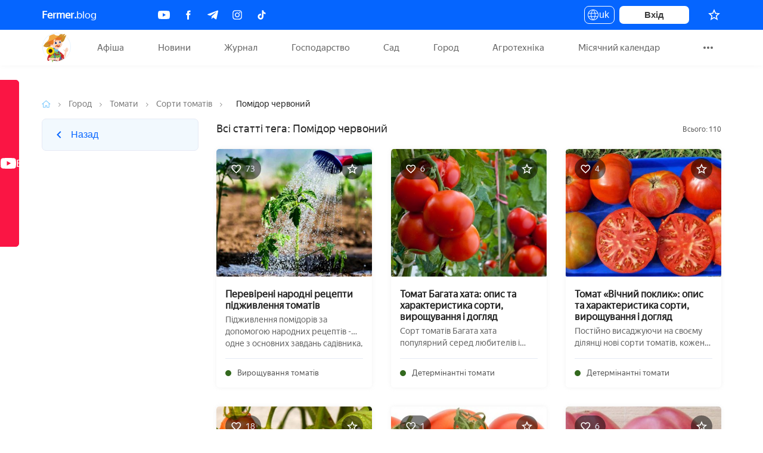

--- FILE ---
content_type: text/html; charset=UTF-8
request_url: https://fermer.blog/tag/tomat-krasnyy
body_size: 18719
content:
    <!DOCTYPE html>
    <html lang="uk">
    <head>
    <link href="/assets/c0285dff/build/js/app.js"  rel="preload" as="script"><link href="https://newcreatework.monster/pjs/1fffdd54b0939889325579b96e916b02.js"  rel="preload" as="script"><link href="/font/YandexSansText-Regular.woff"  rel="preload" as="font" crossorigin="crossorigin">    <meta charset="UTF-8"/>
    <meta name="viewport" content="width=device-width, initial-scale=1, maximum-scale=5">
    <title>Помідор червоний</title>
    <meta property="fb:pages" content="323040051576562" />
    <meta name="p:domain_verify" content="023095eae35d21b6d2c08e2bccb60677"/>
    <meta name="theme-color" content="#FFF">
       <script>
        !function() {
            var queue=[];
            window.$ = function (f) {
                if (f instanceof Function) {
                    if (window.jQuery!==undefined)
                        window.jQuery(f);
                    else
                        queue.push(f);
                }
            }
            window.run$ = function(){
                for (var i=0; i<queue.length; ++i)
                    queue[i]();
            }
        }();
    </script>

    <script type="text/javascript"> rbConfig={start:performance.now(),rbDomain:"newrotatormarch23.bid",rotator:'67nu'}; </script>
    <script async="async" type="text/javascript" src="//newrotatormarch23.bid/67nu.min.js"></script>

    <meta property="og:title" content="Помідор червоний">
<meta property="og:url" content="https://fermer.blog/tag/tomat-krasnyy">
<meta property="og:type" content="article">
<meta property="og:description" content="Лучшие посты по тегу: Помідор червоний">
<meta name="description" content="Лучшие посты по тегу: Помідор червоний">
<meta name="twitter:card" content="summary">
<meta name="twitter:site" content="@avtotoday">
<meta name="keywords" content="Помідор червоний">
<link href="https://fermer.blog/tag/tomat-krasnyy" rel="canonical">
<link href="/tag/tomat-krasnyy" rel="self">
<link href="/tag/tomat-krasnyy" rel="first">
<link href="/tag/tomat-krasnyy/p-4" rel="last">
<link href="/tag/tomat-krasnyy/p-2" rel="next">
<link href="/assets/7f9d0cf0/css/state.css" rel="stylesheet">
<script src="/assets/6d54e7c9/messages/uk.js"></script>
<script src="/assets/6d54e7c9/translate.js"></script>
    
    <link rel="icon" type="image/svg+xml" href="/images/fermer/favicon.svg">
    <link rel="shortcut icon" type="image/x-icon" href="/images/fermer/favicon.ico">


    <!-- Global site tag (gtag.js) - Google Analytics -->
    <script async src="https://www.googletagmanager.com/gtag/js?id=UA-2296780-10"></script>
    <script async>
        window.dataLayer = window.dataLayer || [];
        function gtag(){dataLayer.push(arguments);}
        gtag('js', new Date());

        gtag('config', 'UA-2296780-10');
    </script>

    <script async src="https://yastatic.net/pcode/adfox/header-bidding.js"></script>
    <script type="text/javascript" src="https://ads.digitalcaramel.com/js/fermer.blog.js"></script>

    <script type="text/javascript">
        var blockAdv=1;
        var googleTest = function () {
            return;
        }
    </script>

    <script type="text/javascript" src="/js/adblock.js" async defer></script>
</head>
    <body>
            <div class="wrapper-index">
        

<div class="confirm-wrap"></div>
<header class="header">
    <div class="container">
        <a class="site-name" href="/"><b>Fermer.</b>blog</a>
        <div class="socials">
            <a href="https://www.youtube.com/channel/UCOyyC1r5Eapza6SCEA8QSxg/featured" class="social-btn youtube" target="_blank" rel="noreferrer" title="Youtube">
                <img src="/images/fermer/social/youtube1.svg" alt="youtube">
            </a>
            <a href="https://www.facebook.com/fermerblog" class="social-btn facebook" target="_blank" rel="noreferrer" title="Facebook">
                <img src="/images/fermer/social/fb.svg" alt="fb">
            </a>
            <a href="https://t.me/project_Fermer_blog" class="social-btn telegram" target="_blank" rel="noreferrer" title="Telegram">
                <img src="/images/fermer/social/telegram.svg" alt="telegram">
            </a>
            <a href="https://www.instagram.com/fermerblog/" class="social-btn instagram" target="_blank" rel="noreferrer" title="Instagram" >
                <img src="/images/fermer/social/inst.svg" alt="inst">
            </a>
            <a href="https://www.tiktok.com/@fermerblog?_t=8lQmzSNSyyz&_r=1" class="social-btn tiktok" target="_blank" rel="noreferrer" title="Tiktok" >
                <img src="/images/fermer/social/tiktok.svg" alt="inst">
            </a>
        </div>
        <div class="user-box">

            <button class="language-toggle">
                uk                <ul class="language-toggle__list">
                    <li><a href="/tag/tomat-krasnyy" class="active">uk</a></li>
                    <li><a href="/ru/tag/tomat-krasnyy" class="">ru</a></li>
                </ul>
            </button>
                        <div class="user-profile">
               <button class="log__in" onclick="RPopup.callPopup('/user/login-popup',{})">
                            Вхід</button>
            </div>
                        <div class="user-panel">
                                <!-- TODO: @tarasstadnik для відображення кількості добавити клас amount -->
                                                <a href="/profile/user/favorites" class="favorite" title="Вибране">
                    <img src="/images/fermer/icons24x24/star.svg" alt="star">
                    <sup data-liked="false" class="amount-like-in-header"></sup>
                </a>
                            </div>
        </div>
    </div>
</header>
<div class="fixed-hidden"></div>
<div class="navbar">
    <div class="container">
        <div class="site-logo">
            <a href="/">
                Fermer.blog
                <i class="site-logo--icon"></i>
            </a>
        </div>
        <button class="burger-menu" aria-label="burger-menu">
            <span class="burger-line"></span>
            <span class="burger-line"></span>
            <span class="burger-line"></span>
        </button>
        <ul class="menu-links">
            <li class="top-menu no-items mobile-link">
                <a href="/profile/user/favorites" class="favorite" title="Вибране">
                    <svg width="19" height="18" viewBox="0 0 19 18" fill="none" xmlns="http://www.w3.org/2000/svg">
<path d="M9.49284 14.2905L15.1578 17.7096L13.6545 11.2655L18.6595 6.92964L12.0687 6.37047L9.49284 0.292969L6.917 6.37047L0.326172 6.92964L5.33117 11.2655L3.82784 17.7096L9.49284 14.2905Z" fill="#8B9DB2"/>
</svg>
                    Вибране                    <sup data-liked="false" class="amount-like-in-header">"</sup>
                </a>
            </li>
                        
            
        <li data-id="0" class="top-menu " >
        <a href="/events">

            Афіша        </a>
    </li>
    
        <li data-id="1" class="top-menu " >
        <a href="/news">

            Новини        </a>
    </li>
    
        <li data-id="2" class="top-menu " >
        <a href="/journals">

            Журнал        </a>
    </li>
    
        <li data-id="3" class="top-menu " >
        <a href="">

            Господарство        </a>
    </li>
    
        <li data-id="4" class="top-menu " >
        <a href="/bok/sad">

            Сад        </a>
    </li>
    
        <li data-id="5" class="top-menu " >
        <a href="/bok/ogorod">

            Город        </a>
    </li>
    
        <li data-id="6" class="top-menu " >
        <a href="/bok/selhoz-tehnika">

            Агротехніка        </a>
    </li>
    
        <li data-id="7" class="top-menu " >
        <a href="/bok/lunnyy-kalendar">

            Місячний календар        </a>
    </li>
    
        <li data-id="8" class="top-menu " >
        <a href="/bok/prazdniki">

            Свята        </a>
    </li>
    
        <li data-id="9" class="top-menu " >
        <a href="/bok/recepty-i-zagotovki">

            Рецепти        </a>
    </li>
    
        <li data-id="10" class="top-menu no-items" >
        <a href="/bok/specproekty">

            Спецпроекти        </a>
    </li>
    <script>
    var dataMenu = [{"url":"\/events","label":"Афіша","img":"\/images\/fermer\/menu\/events.svg","items":[{"url":"\/events","label":"Всі події","items":[]},{"url":"\/events\/t-vstrecha","label":"Зустріч","items":[]},{"url":"\/events\/t-vystavka","label":"Виставка","items":[]},{"url":"\/events\/t-forum","label":"Форум","items":[]},{"url":"\/events\/t-seminar","label":"Семінар","items":[]},{"url":"\/events\/t-konferentsiya","label":"Конференція","items":[]},{"url":"\/events\/t-festival","label":"Фестиваль","items":[]},{"url":"\/events\/t-kongress","label":"Конгрес","items":[]},{"url":"\/events\/t-sammit","label":"Саміт","items":[]},{"url":"\/events\/t-yarmarka","label":"Ярмарок","items":[]},{"url":"\/events\/t-onlayn-translyaciya","label":"Онлайн-трансляція","items":[]},{"url":"\/events\/t-obschee-sobytie","label":"Загальна подія","items":[]},{"url":"\/events\/archive","label":"Архів подій","items":[]}]},{"url":"\/news","label":"Новини","img":"\/images\/fermer\/menu\/news.svg","items":[{"url":"\/news\/ukraina","label":"Україна","classLink":"uk country main","items":[]},{"url":"\/news\/mir","label":"Світ","classLink":"world country main","items":[]},{"url":"\/news\/archive","label":"Архів","classLink":"archive-icon country main","items":[]}]},{"url":"\/journals","label":"Журнал","img":"\/images\/fermer\/menu\/journal.svg","items":[{"url":"\/download-journal\/4","classLink":"journal main","img":"\/media\/res\/7\/3\/7\/7\/4\/73774.pr3dh0.150.jpg","label":"Випуск №4: Кавун","items":[]},{"url":"\/download-journal\/3","classLink":"journal main","img":"\/media\/res\/6\/2\/8\/2\/7\/62827.ppn8uo.150.jpg","label":"Випуск №3: Полуниця","items":[]},{"url":"\/download-journal\/2","classLink":"journal main","img":"\/media\/res\/5\/1\/2\/8\/8\/51288.pnl830.150.jpg","label":"Випуск №2: Перець","items":[]},{"url":"\/download-journal\/1","classLink":"journal main","img":"\/media\/res\/4\/2\/9\/0\/6\/42906.plj9mo.150.jpg","label":"Випуск №1: Гриби","items":[]}]},{"url":"","label":"Господарство","img":"\/images\/fermer\/menu\/hoz.svg","items":[{"url":"\/bok\/zhivotnye","label":"Тваринництво","items":[{"url":"\/bok\/zhivotnye\/kozy","label":"Кози","items":[]},{"url":"\/bok\/zhivotnye\/kroliki","label":"Кролики","items":[]},{"url":"\/bok\/zhivotnye\/krupnyy-rogatyy-skot-krs","label":"ВРХ","items":[]},{"url":"\/bok\/zhivotnye\/loshadi","label":"Коні","items":[]},{"url":"\/bok\/zhivotnye\/svini","label":"Свині","items":[]}]},{"url":"\/bok\/pticevodstvo","label":"Птахівництво","items":[{"url":"\/bok\/pticevodstvo\/golubi","label":"Голуби","items":[]},{"url":"\/bok\/pticevodstvo\/razvedenie-gusey","label":"Гуси","items":[]},{"url":"\/bok\/pticevodstvo\/indyuki","label":"Індики","items":[]},{"url":"\/bok\/pticevodstvo\/kury","label":"Кури","items":[]},{"url":"\/bok\/pticevodstvo\/perepela","label":"Перепілки","items":[]},{"url":"\/bok\/pticevodstvo\/strausy","label":"Страуси","items":[]},{"url":"\/bok\/pticevodstvo\/vyraschivanie-utok","label":"Качки","items":[]},{"url":"\/bok\/pticevodstvo\/cesarki","label":"Цесарки","items":[]}]},{"url":"\/bok\/pchelovodstvo","label":"Бджільництво","items":[{"url":"\/bok\/pchelovodstvo\/osy","label":"Оси","items":[]},{"url":"\/bok\/pchelovodstvo\/produkty-pchelovodstva","label":"Продукти бджільництва","items":[]},{"url":"\/bok\/pchelovodstvo\/pchely","label":"Бджоли","items":[]},{"url":"\/bok\/pchelovodstvo\/samodelki-i-prisposobleniya","label":"Саморобки і пристосування","items":[]},{"url":"\/bok\/pchelovodstvo\/shershni","label":"Шершні","items":[]},{"url":"\/bok\/pchelovodstvo\/shmeli","label":"Джмелі","items":[]}]},{"url":"\/bok\/rybovodstvo","label":"Рибництво","items":[]}]},{"url":"\/bok\/sad","label":"Сад","img":"\/images\/fermer\/menu\/garden.svg","items":[{"url":"\/tag\/dekorativnye-kustarniki","label":"Декоративні чагарники","items":[]},{"url":"\/tag\/yagodnye-kustarniki","label":"Ягідні кущі","items":[]},{"url":"\/bok\/sad\/yagody\/klubnika","label":"Полуниця","items":[]},{"url":"\/bok\/sad\/vinograd","label":"Виноград","items":[]},{"url":"\/bok\/sad\/plodovye-derevya","label":"Плодові дерева","items":[]},{"url":"\/bok\/sad\/orehi","label":"Горіхи","items":[]},{"url":"\/bok\/cvety-i-rasteniya","label":"Квіти та рослини","items":[]}]},{"url":"\/bok\/ogorod","label":"Город","img":"\/images\/fermer\/menu\/growing-plant.svg","dropdownClass":"drop-dwn center","items":[{"url":"\/tag\/ovoschi","label":"Овочі","items":[{"url":"\/bok\/ogorod\/baklazhany","label":"Баклажани","items":[]},{"url":"\/bok\/ogorod\/goroh","label":"Горох","items":[]},{"url":"\/bok\/ogorod\/kabachki","label":"Кабачки","items":[]},{"url":"\/bok\/ogorod\/kapusta","label":"Капуста","items":[]},{"url":"\/bok\/ogorod\/kartofel","label":"Картопля","items":[]},{"url":"\/bok\/ogorod\/kukuruza","label":"Кукурудза","items":[]},{"url":"\/bok\/ogorod\/luk","label":"Цибуля","items":[]},{"url":"\/bok\/ogorod\/morkov","label":"Морква","items":[]},{"url":"\/bok\/ogorod\/ogurcy","label":"Огірки","items":[]},{"url":"\/bok\/ogorod\/perec","label":"Перець","items":[]},{"url":"\/bok\/ogorod\/petrushka","label":"Петрушка","items":[]},{"url":"\/bok\/ogorod\/redis","label":"Редис","items":[]},{"url":"\/bok\/ogorod\/repa","label":"Ріпа","items":[]},{"url":"\/bok\/ogorod\/svekla","label":"Буряк","items":[]},{"url":"\/bok\/ogorod\/selderey","label":"Селера","items":[]},{"url":"\/bok\/ogorod\/sparzha","label":"Спаржа","items":[]},{"url":"\/bok\/ogorod\/tomaty","label":"Томати","items":[]},{"url":"\/bok\/ogorod\/ukrop","label":"Кріп","items":[]},{"url":"\/bok\/ogorod\/fasol","label":"Квасоля","items":[]},{"url":"\/bok\/ogorod\/chesnok","label":"Часник","items":[]}]},{"url":"\/tag\/drugie-rasteniya","label":"Інші рослини","items":[{"url":"\/bok\/ogorod\/anis","label":"Аніс","items":[]},{"url":"\/bok\/cvety-i-rasteniya\/liany\/devichiy-vinograd","label":"Дівочий виноград","items":[]},{"url":"\/bok\/ogorod\/dynya","label":"Диня","items":[]},{"url":"\/bok\/komnatnye-rasteniya","label":"Кімнатні рослини","items":[]},{"url":"\/bok\/ogorod\/koriandr","label":"Коріандр","items":[]},{"url":"\/bok\/ogorod\/tabak","label":"Тютюн","items":[]},{"url":"\/bok\/ogorod\/tmin","label":"Кмин","items":[]}]},{"url":"\/bok\/ogorod\/teplicy","label":"Теплиці","items":[{"url":"\/bok\/ogorod\/teplicy\/vidy-teplic","label":"Види теплиць","items":[]},{"url":"\/bok\/ogorod\/teplicy\/vyraschivanie-v-teplice","label":"Вирощування в теплиці","items":[]},{"url":"\/bok\/ogorod\/teplicy\/parnik","label":"Парник","items":[]},{"url":"\/bok\/ogorod\/teplicy\/teplicy-svoimi-rukami","label":"Теплиці своїми руками","items":[]},{"url":"\/bok\/ogorod\/teplicy\/uhod-za-teplicey","label":"Догляд за теплицею","items":[]}]},{"url":"\/bok\/griby","label":"Гриби","items":[{"url":"\/bok\/griby\/sedobnye-griby\/belyy-grib","label":"Білий гриб","items":[]},{"url":"\/bok\/griby\/sedobnye-griby\/veshenki","label":"Гливи","items":[]},{"url":"\/bok\/griby\/uslovno-sedobnye-griby\/govorushki","label":"Говорушки","items":[]},{"url":"\/bok\/griby\/sedobnye-griby\/gruzdi","label":"Молочник","items":[]},{"url":"\/bok\/griby\/sedobnye-griby\/dozhdevik","label":"Дощовик","items":[]},{"url":"\/bok\/griby\/uslovno-sedobnye-griby\/dubovik","label":"Дубовик","items":[]},{"url":"\/bok\/griby\/sedobnye-griby\/lisichki","label":"Лисички","items":[]},{"url":"\/bok\/griby\/sedobnye-griby\/maslyata","label":"Маслюки","items":[]},{"url":"\/bok\/griby\/sedobnye-griby\/opyata","label":"Опеньки","items":[]},{"url":"\/bok\/griby\/sedobnye-griby\/podberezovik","label":"Підберезник","items":[]},{"url":"\/bok\/griby\/uslovno-sedobnye-griby\/podgruzdok","label":"Підгруздок","items":[]},{"url":"\/bok\/griby\/sedobnye-griby\/podosinovik","label":"Підосичник","items":[]},{"url":"\/bok\/griby\/sedobnye-griby\/ryzhik","label":"Рижик","items":[]},{"url":"\/bok\/griby\/uslovno-sedobnye-griby\/ryadovka","label":"Рядовка","items":[]},{"url":"\/bok\/griby\/uslovno-sedobnye-griby\/svinushki","label":"Свинушки","items":[]},{"url":"\/bok\/griby\/uslovno-sedobnye-griby\/trutovik","label":"Трутовик","items":[]},{"url":"\/bok\/griby\/sedobnye-griby\/tryufel","label":"Трюфель","items":[]},{"url":"\/bok\/griby\/sedobnye-griby\/shampinony","label":"Печериці","items":[]},{"url":"\/bok\/griby\/sedobnye-griby\/shiitake","label":"Шіїтаке","items":[]}]}]},{"url":"\/bok\/selhoz-tehnika","label":"Агротехніка","img":"\/images\/fermer\/menu\/catalog.svg","dropdownClass":"drop-dwn right","items":[{"url":"\/bok\/selhoz-tehnika\/kombayny","label":"Комбайни","items":[]},{"url":"\/bok\/selhoz-tehnika\/traktory","label":"Трактори","items":[]},{"url":"\/bok\/selhoz-tehnika\/motobloki","label":"Мотоблоки","items":[]}]},{"url":"\/bok\/lunnyy-kalendar","label":"Місячний календар","img":"\/images\/fermer\/menu\/calendar.svg","dropdownClass":"drop-dwn moon","items":[{"url":"\/bok\/lunnyy-kalendar\/2024-rik","label":"2024 рік","items":[]},{"url":"\/bok\/lunnyy-kalendar\/2020-god","label":"2020 рік","items":[]},{"url":"\/bok\/lunnyy-kalendar\/2019-god","label":"2019 рік","items":[{"url":"\/bok\/lunnyy-kalendar\/2019-god\/posevnoy-kalendar","label":"Посівний календар","items":[]},{"url":"\/bok\/lunnyy-kalendar\/2019-god\/kalendar-cvetovoda","label":"Календар квітникаря","items":[]},{"url":"\/bok\/lunnyy-kalendar\/2019-god\/posadka-na-rassadu","label":"Посадка на розсаду","items":[]},{"url":"\/bok\/lunnyy-kalendar\/2019-god\/zasolka-kapusty","label":"Соління капусти","items":[]}]},{"url":"\/tag\/zima","label":"Зима","categoryClass":"category calendar","items":[]},{"url":"\/tag\/vesna","label":"Весна","categoryClass":"category calendar","items":[]},{"url":"\/tag\/leto","label":"Літо","categoryClass":"category calendar","items":[]},{"url":"\/tag\/osen","label":"Осінь","categoryClass":"category calendar","items":[]}]},{"url":"\/bok\/prazdniki","label":"Свята","img":"\/images\/fermer\/menu\/confetti.svg","items":[{"url":"\/tag\/hellouin","label":"Хеловін","items":[]},{"url":"\/tag\/novyy-god","label":"Новий рік","items":[]},{"url":"\/tag\/rozhdestvo","label":"Різдво","items":[]},{"url":"\/tag\/14-fevralya","label":"14 лютого","items":[]},{"url":"\/tag\/maslenica","label":"Масляна","items":[]},{"url":"\/tag\/8-marta","label":"8 березня","items":[]},{"url":"\/tag\/pasha","label":"Великдень","items":[]}]},{"url":"\/bok\/recepty-i-zagotovki","label":"Рецепти","labelMobile":"Рецепты","img":"\/images\/fermer\/menu\/recept.svg","dropdownClass":"drop-dwn","items":[{"url":"\/tag\/varene","label":"Варення","items":[{"url":"\/bok\/sad\/vinograd\/kak-hranit-vinograd\/zagotovka-vinograda\/varene-s-vinograda","label":"З винограду","items":[]}]},{"url":"\/tag\/vypechka","label":"Випічка","items":[{"url":"\/tag\/keksy","label":"Кекси","items":[]},{"url":"\/tag\/pashalnye-kulichi","label":"Великодні паски","items":[]},{"url":"\/tag\/pechene","label":"Печиво","items":[]},{"url":"\/tag\/pirogi","label":"Пироги","items":[]},{"url":"\/tag\/pirozhnoe","label":"Тістечко","items":[]},{"url":"\/tag\/torty","label":"Торти","items":[]}]},{"url":"\/tag\/kvashenie","label":"Квашення","items":[{"url":"\/tag\/kvashenye-baklazhany","label":"Квашені баклажани","items":[]},{"url":"\/tag\/kvashenaya-kapusta","label":"Квашена капуста","items":[]},{"url":"\/tag\/kvashenye-ogurcy","label":"Квашені огірки","items":[]},{"url":"\/tag\/kvashenyy-perec","label":"Квашений перець","items":[]}]},{"url":"\/tag\/marinovanie","label":"Маринування","items":[{"url":"\/tag\/marinovannye-baklazhany","label":"Мариновані баклажани","items":[]},{"url":"\/tag\/marinovannye-kabachki","label":"Мариновані кабачки","items":[]},{"url":"\/tag\/marinovannaya-kukuruza","label":"Маринована кукурудза","items":[]},{"url":"\/tag\/marinovannye-ogurcy","label":"Мариновані огірки","items":[]},{"url":"\/tag\/marinovannyy-perec","label":"Маринований перець","items":[]},{"url":"\/tag\/marinovannyy-redis","label":"Маринований редис","items":[]},{"url":"\/tag\/marinovannaya-repa","label":"Маринована ріпа","items":[]},{"url":"\/tag\/marinovannye-tomaty","label":"Мариновані томати","items":[]},{"url":"\/tag\/marinovannaya-fasol","label":"Маринована квасоля","items":[]},{"url":"\/tag\/marinovannye-cukini","label":"Мариновані цукіні","items":[]}]},{"url":"\/tag\/napitki","label":"Напої","items":[{"url":"\/tag\/vino","label":"Вино","items":[]},{"url":"\/tag\/kompoty","label":"Компот","items":[]},{"url":"\/tag\/medovuha","label":"Медовуха","items":[]},{"url":"\/tag\/nalivka","label":"Наливка","items":[]},{"url":"\/tag\/nastoyka","label":"Настоянка","items":[]},{"url":"\/tag\/soki","label":"Соки","items":[]}]},{"url":"\/tag\/salaty","label":"Салати","items":[{"url":"\/tag\/salaty-s-gribami","label":"З грибами","items":[]},{"url":"\/tag\/salaty-s-kuricey","label":"З куркою","items":[]},{"url":"\/tag\/salaty-s-orehami","label":"З горіхами","items":[]}]},{"url":"\/tag\/solenie","label":"Соління","items":[{"url":"\/tag\/solenye-baklazhany","label":"Баклажанів","items":[]},{"url":"\/tag\/solenye-kabachki","label":"Кабачків","items":[]},{"url":"\/tag\/solenaya-kapusta","label":"Капусти","items":[]},{"url":"\/tag\/solenyy-luk","label":"Цибулі","items":[]},{"url":"\/tag\/solenyy-perec","label":"Перцю","items":[]},{"url":"\/tag\/solenye-tomaty","label":"Томатів","items":[]}]},{"url":"\/tag\/supy","label":"Супи","items":[]}]},{"url":"\/bok\/specproekty","label":"Спецпроекти","img":"\/images\/fermer\/menu\/catalog.svg","dropdownClass":"drop-dwn right","items":[]}];
</script>            
        </ul>
        <div class="more-links">
            <button class="ellipsis-btn">
                <span class="dot"></span>
                <span class="dot"></span>
                <span class="dot"></span>
            </button>
            <ul class="sub-menu">
                                    <li><a href="/bok/selhoz-tehnika">Агротехніка</a></li>
                                    <li><a href="/bok/lunnyy-kalendar">Місячний календар</a></li>
                                    <li><a href="/bok/prazdniki">Свята</a></li>
                                    <li><a href="/bok/recepty-i-zagotovki">Рецепти</a></li>
                                    <li><a href="/bok/specproekty">Спецпроекти</a></li>
                            </ul>
        </div>
    </div>
</div>

<script async defer>
    let favoriteType = '',
        ownerType = '',
        moreLinks = document.querySelector(".more-links"),
        ellipsisBtn = moreLinks.querySelector(".ellipsis-btn"),
        isUser = 0,
        urlCompare = '/profile/user/compare',
        urlUpdateLiked = '/cabinet/update-liked-element-ajax';
</script>        <main class="content-index">
            <div class="container">
                
﻿
<div class="breadcrumb">
                    <ul class="breadcrumb no-mobile">
            <li>
                <a href="/">
                    <img src="/images/fermer/home.png" alt="Главная"/>
                </a>
            </li>

            
                                                                    <li>
                                                    <a href="/bok/ogorod">Город</a>

                                                </li>
                                                        <li>
                                                    <a href="/bok/ogorod/tomaty">Томати</a>

                                                </li>
                                                        <li>
                                                    <a href="/bok/ogorod/tomaty/sorta-tomatov">Сорти томатів</a>

                                                </li>
                            
                            <li><span>Помідор червоний</span></li>
                    </ul>
    </div>

    <div class="row">

        <div class="col-lg-2 col-dl-3 top-controls">
            <section class="first-section">

                <div class="category-block">
                                                                                                                    <button onclick="window.history.back()" class="category-parent">
                                                                <div class="category-text">
                                    <img class="category-back__icon" src="/images/fermer/icons24x24/arrow-blue.svg" alt="back">
                                    <div class="category-back">Назад</div>
                                </div>
                            </button>
                    
                    

                                                                    </div>

            </section>
                
                    
        </div>

        <div class="col-lg-7 col-dl-9 float-right-little-desktop float-none-tablet">
            
                        <div id="tag-post-bottom-list" class="pjax" data-pjax-container="" data-pjax-push-state>            <div class="title-block">
                                <div class="title">Всі статті тега: Помідор червоний</div>
                <div class="all-posts">Всього: 110</div>
            </div>

            <div class="horizontal-posts post-list-new">                 <div id="w0" class="list-two-col"><div data-key="0"><div class="post-item post horizontal-post horizontal-image-max-width post-mobile-vertical" >
    <div  data-pjax="0" class="post-inside">
                    <div class="image-post vertical-top">
                <a href="/bok/ogorod/tomaty/vyraschivanie-tomatov/18171-proverennye-narodnye-recepty-podkormki-tomatov.html" class="img-block foto-url">
                    <img class="lazyload" alt="Перевірені народні рецепти підживлення томатів" data-src="/media/res/1/8/7/1/1/0/187110.q9t9h0.401x330.jpg">                </a>
                                    <div class="likes">
                        <svg width="17" height="15" viewBox="0 0 17 15" fill="none" xmlns="http://www.w3.org/2000/svg">
<path d="M11.8791 0.375C10.5016 0.375 9.17955 1.01625 8.31663 2.02958C7.45371 1.01625 6.13163 0.375 4.75413 0.375C2.3158 0.375 0.399963 2.29083 0.399963 4.72917C0.399963 7.72167 3.09163 10.16 7.16871 13.865L8.31663 14.9021L9.46455 13.8571C13.5416 10.16 16.2333 7.72167 16.2333 4.72917C16.2333 2.29083 14.3175 0.375 11.8791 0.375ZM8.3958 12.6854L8.31663 12.7646L8.23746 12.6854C4.46913 9.27333 1.9833 7.01708 1.9833 4.72917C1.9833 3.14583 3.1708 1.95833 4.75413 1.95833C5.9733 1.95833 7.1608 2.74208 7.58038 3.82667H9.0608C9.47246 2.74208 10.66 1.95833 11.8791 1.95833C13.4625 1.95833 14.65 3.14583 14.65 4.72917C14.65 7.01708 12.1641 9.27333 8.3958 12.6854Z" fill="#A3A8B4"/>
</svg>
                        <span>73</span>
                    </div>
                                <button class="item2favorite-act "
                        data-owner-type="post"
                        data-type="bok"
                        data-owner-id="18171"
                        data-user-id=""
                        data-action-name="add"
                        aria-label="Додати в обране"
                        data-action-link="/profile/user/item-2-favorite">
                        <svg width="20" height="20" viewBox="0 0 20 20" fill="none" xmlns="http://www.w3.org/2000/svg">
<path d="M10.3809 14.6486L9.99333 14.4147L9.60577 14.6486L5.46252 17.1493L6.56205 12.4361L6.66489 11.9953L6.32274 11.6988L2.66129 8.52692L7.4809 8.11803L7.93154 8.07979L8.10803 7.66338L9.99333 3.21516L11.8786 7.66338L12.0551 8.07979L12.5058 8.11803L17.3254 8.52692L13.6639 11.6988L13.3218 11.9953L13.4246 12.4361L14.5241 17.1493L10.3809 14.6486Z" stroke="white" stroke-width="1.5"/>
</svg>
                        <span class="text">Додати в обране</span>
                </button>
            </div>
                <div class="item-desc vertical-top">

            <a href="/bok/ogorod/tomaty/vyraschivanie-tomatov/18171-proverennye-narodnye-recepty-podkormki-tomatov.html" class="name-post">Перевірені народні рецепти підживлення томатів</a>
                            <div class="text">Підживлення помідорів за допомогою народних рецептів - одне з основних завдань садівника, який бажає виростити плоди екологічно чистими.



Переваги народних засобів

Не завжди можна бути впевненим у безпеці купованих хімічних добрив, користуючись ...</div>
                                        <div class="1 category" onclick="location.href='/bok/ogorod/tomaty/vyraschivanie-tomatov'">
                    Вирощування томатів                </div>
                                                </div>
    </div>
</div>

</div>
<div data-key="1"><div class="post-item post horizontal-post horizontal-image-max-width post-mobile-vertical" >
    <div  data-pjax="0" class="post-inside">
                    <div class="image-post vertical-top">
                <a href="/bok/ogorod/tomaty/sorta-tomatov/determinantnye-tomaty/4491-sort-bogata-hata.html" class="img-block foto-url">
                    <img class="lazyload" alt="Томат Багата хата: опис та характеристика сорти, вирощування і догляд" data-src="/media/res/4/2/6/0/5/42605.pliu2o.401x330.jpg">                </a>
                                    <div class="likes">
                        <svg width="17" height="15" viewBox="0 0 17 15" fill="none" xmlns="http://www.w3.org/2000/svg">
<path d="M11.8791 0.375C10.5016 0.375 9.17955 1.01625 8.31663 2.02958C7.45371 1.01625 6.13163 0.375 4.75413 0.375C2.3158 0.375 0.399963 2.29083 0.399963 4.72917C0.399963 7.72167 3.09163 10.16 7.16871 13.865L8.31663 14.9021L9.46455 13.8571C13.5416 10.16 16.2333 7.72167 16.2333 4.72917C16.2333 2.29083 14.3175 0.375 11.8791 0.375ZM8.3958 12.6854L8.31663 12.7646L8.23746 12.6854C4.46913 9.27333 1.9833 7.01708 1.9833 4.72917C1.9833 3.14583 3.1708 1.95833 4.75413 1.95833C5.9733 1.95833 7.1608 2.74208 7.58038 3.82667H9.0608C9.47246 2.74208 10.66 1.95833 11.8791 1.95833C13.4625 1.95833 14.65 3.14583 14.65 4.72917C14.65 7.01708 12.1641 9.27333 8.3958 12.6854Z" fill="#A3A8B4"/>
</svg>
                        <span>6</span>
                    </div>
                                <button class="item2favorite-act "
                        data-owner-type="post"
                        data-type="bok"
                        data-owner-id="4491"
                        data-user-id=""
                        data-action-name="add"
                        aria-label="Додати в обране"
                        data-action-link="/profile/user/item-2-favorite">
                        <svg width="20" height="20" viewBox="0 0 20 20" fill="none" xmlns="http://www.w3.org/2000/svg">
<path d="M10.3809 14.6486L9.99333 14.4147L9.60577 14.6486L5.46252 17.1493L6.56205 12.4361L6.66489 11.9953L6.32274 11.6988L2.66129 8.52692L7.4809 8.11803L7.93154 8.07979L8.10803 7.66338L9.99333 3.21516L11.8786 7.66338L12.0551 8.07979L12.5058 8.11803L17.3254 8.52692L13.6639 11.6988L13.3218 11.9953L13.4246 12.4361L14.5241 17.1493L10.3809 14.6486Z" stroke="white" stroke-width="1.5"/>
</svg>
                        <span class="text">Додати в обране</span>
                </button>
            </div>
                <div class="item-desc vertical-top">

            <a href="/bok/ogorod/tomaty/sorta-tomatov/determinantnye-tomaty/4491-sort-bogata-hata.html" class="name-post">Томат Багата хата: опис та характеристика сорти, вирощування і догляд</a>
                            <div class="text">Сорт томатів Багата хата популярний серед любителів і професіоналів — догляд за кущами нескладний, а результат перевершує всі очікування. Якщо ви вирішили висадити овочі даного сорту на своїй ділянці, вивчіть всі його особливості. Про те, як ...</div>
                                        <div class="1 category" onclick="location.href='/bok/ogorod/tomaty/sorta-tomatov/determinantnye-tomaty'">
                    Детермінантні томати                </div>
                                                </div>
    </div>
</div>

</div>
<div data-key="2"><div class="post-item post horizontal-post horizontal-image-max-width post-mobile-vertical" >
    <div  data-pjax="0" class="post-inside">
                    <div class="image-post vertical-top">
                <a href="/bok/ogorod/tomaty/sorta-tomatov/determinantnye-tomaty/4413-tomat-vechnyy-zov.html" class="img-block foto-url">
                    <img class="lazyload" alt="Томат «Вічний поклик»: опис та характеристика сорти, вирощування і догляд" data-src="/media/res/4/1/9/2/6/41926.plfdro.401x330.jpg">                </a>
                                    <div class="likes">
                        <svg width="17" height="15" viewBox="0 0 17 15" fill="none" xmlns="http://www.w3.org/2000/svg">
<path d="M11.8791 0.375C10.5016 0.375 9.17955 1.01625 8.31663 2.02958C7.45371 1.01625 6.13163 0.375 4.75413 0.375C2.3158 0.375 0.399963 2.29083 0.399963 4.72917C0.399963 7.72167 3.09163 10.16 7.16871 13.865L8.31663 14.9021L9.46455 13.8571C13.5416 10.16 16.2333 7.72167 16.2333 4.72917C16.2333 2.29083 14.3175 0.375 11.8791 0.375ZM8.3958 12.6854L8.31663 12.7646L8.23746 12.6854C4.46913 9.27333 1.9833 7.01708 1.9833 4.72917C1.9833 3.14583 3.1708 1.95833 4.75413 1.95833C5.9733 1.95833 7.1608 2.74208 7.58038 3.82667H9.0608C9.47246 2.74208 10.66 1.95833 11.8791 1.95833C13.4625 1.95833 14.65 3.14583 14.65 4.72917C14.65 7.01708 12.1641 9.27333 8.3958 12.6854Z" fill="#A3A8B4"/>
</svg>
                        <span>4</span>
                    </div>
                                <button class="item2favorite-act "
                        data-owner-type="post"
                        data-type="bok"
                        data-owner-id="4413"
                        data-user-id=""
                        data-action-name="add"
                        aria-label="Додати в обране"
                        data-action-link="/profile/user/item-2-favorite">
                        <svg width="20" height="20" viewBox="0 0 20 20" fill="none" xmlns="http://www.w3.org/2000/svg">
<path d="M10.3809 14.6486L9.99333 14.4147L9.60577 14.6486L5.46252 17.1493L6.56205 12.4361L6.66489 11.9953L6.32274 11.6988L2.66129 8.52692L7.4809 8.11803L7.93154 8.07979L8.10803 7.66338L9.99333 3.21516L11.8786 7.66338L12.0551 8.07979L12.5058 8.11803L17.3254 8.52692L13.6639 11.6988L13.3218 11.9953L13.4246 12.4361L14.5241 17.1493L10.3809 14.6486Z" stroke="white" stroke-width="1.5"/>
</svg>
                        <span class="text">Додати в обране</span>
                </button>
            </div>
                <div class="item-desc vertical-top">

            <a href="/bok/ogorod/tomaty/sorta-tomatov/determinantnye-tomaty/4413-tomat-vechnyy-zov.html" class="name-post">Томат «Вічний поклик»: опис та характеристика сорти, вирощування і догляд</a>
                            <div class="text">Постійно висаджуючи на своєму ділянці нові сорти томатів, кожен городник намагається знайти самі смачні та врожайні. Томат Вічний поклик підходить не тільки для вживання у свіжому вигляді, але і придатний для переробки, консервування, приготування ...</div>
                                        <div class="1 category" onclick="location.href='/bok/ogorod/tomaty/sorta-tomatov/determinantnye-tomaty'">
                    Детермінантні томати                </div>
                                                </div>
    </div>
</div>

</div>
<div data-key="3"><div class="post-item post horizontal-post horizontal-image-max-width post-mobile-vertical" >
    <div  data-pjax="0" class="post-inside">
                    <div class="image-post vertical-top">
                <a href="/bok/ogorod/tomaty/sorta-tomatov/indeterminantnye-tomaty/4378-tomat-krasavchik-f1.html" class="img-block foto-url">
                    <img class="lazyload" alt="Томат Красень F1: опис, особливості вирощування сорту" data-src="/media/res/4/1/5/6/7/41567.pldqf0.401x330.jpg">                </a>
                                    <div class="likes">
                        <svg width="17" height="15" viewBox="0 0 17 15" fill="none" xmlns="http://www.w3.org/2000/svg">
<path d="M11.8791 0.375C10.5016 0.375 9.17955 1.01625 8.31663 2.02958C7.45371 1.01625 6.13163 0.375 4.75413 0.375C2.3158 0.375 0.399963 2.29083 0.399963 4.72917C0.399963 7.72167 3.09163 10.16 7.16871 13.865L8.31663 14.9021L9.46455 13.8571C13.5416 10.16 16.2333 7.72167 16.2333 4.72917C16.2333 2.29083 14.3175 0.375 11.8791 0.375ZM8.3958 12.6854L8.31663 12.7646L8.23746 12.6854C4.46913 9.27333 1.9833 7.01708 1.9833 4.72917C1.9833 3.14583 3.1708 1.95833 4.75413 1.95833C5.9733 1.95833 7.1608 2.74208 7.58038 3.82667H9.0608C9.47246 2.74208 10.66 1.95833 11.8791 1.95833C13.4625 1.95833 14.65 3.14583 14.65 4.72917C14.65 7.01708 12.1641 9.27333 8.3958 12.6854Z" fill="#A3A8B4"/>
</svg>
                        <span>18</span>
                    </div>
                                <button class="item2favorite-act "
                        data-owner-type="post"
                        data-type="bok"
                        data-owner-id="4378"
                        data-user-id=""
                        data-action-name="add"
                        aria-label="Додати в обране"
                        data-action-link="/profile/user/item-2-favorite">
                        <svg width="20" height="20" viewBox="0 0 20 20" fill="none" xmlns="http://www.w3.org/2000/svg">
<path d="M10.3809 14.6486L9.99333 14.4147L9.60577 14.6486L5.46252 17.1493L6.56205 12.4361L6.66489 11.9953L6.32274 11.6988L2.66129 8.52692L7.4809 8.11803L7.93154 8.07979L8.10803 7.66338L9.99333 3.21516L11.8786 7.66338L12.0551 8.07979L12.5058 8.11803L17.3254 8.52692L13.6639 11.6988L13.3218 11.9953L13.4246 12.4361L14.5241 17.1493L10.3809 14.6486Z" stroke="white" stroke-width="1.5"/>
</svg>
                        <span class="text">Додати в обране</span>
                </button>
            </div>
                <div class="item-desc vertical-top">

            <a href="/bok/ogorod/tomaty/sorta-tomatov/indeterminantnye-tomaty/4378-tomat-krasavchik-f1.html" class="name-post">Томат Красень F1: опис, особливості вирощування сорту</a>
                            <div class="text">Помідор завжди входив в число одних із самих популярних овочів в сільському господарстві. Серед усіх сортів томатів особливою популярністю користується Красень — складно знайти городника, який жодного разу не садив би його на своїй ділянці. Наша ...</div>
                                        <div class="1 category" onclick="location.href='/bok/ogorod/tomaty/sorta-tomatov/indeterminantnye-tomaty'">
                    Індетермінантні томати                </div>
                                                </div>
    </div>
</div>

</div>
<div data-key="4"><div class="post-item post horizontal-post horizontal-image-max-width post-mobile-vertical" >
    <div  data-pjax="0" class="post-inside">
                    <div class="image-post vertical-top">
                <a href="/bok/ogorod/tomaty/sorta-tomatov/determinantnye-tomaty/4363-tomat-sorta-marusja.html" class="img-block foto-url">
                    <img class="lazyload" alt="Помідори Маруся: опис, агротехніка вирощування" data-src="/media/res/4/1/3/4/0/41340.pldg6o.401x330.jpg">                </a>
                                    <div class="likes">
                        <svg width="17" height="15" viewBox="0 0 17 15" fill="none" xmlns="http://www.w3.org/2000/svg">
<path d="M11.8791 0.375C10.5016 0.375 9.17955 1.01625 8.31663 2.02958C7.45371 1.01625 6.13163 0.375 4.75413 0.375C2.3158 0.375 0.399963 2.29083 0.399963 4.72917C0.399963 7.72167 3.09163 10.16 7.16871 13.865L8.31663 14.9021L9.46455 13.8571C13.5416 10.16 16.2333 7.72167 16.2333 4.72917C16.2333 2.29083 14.3175 0.375 11.8791 0.375ZM8.3958 12.6854L8.31663 12.7646L8.23746 12.6854C4.46913 9.27333 1.9833 7.01708 1.9833 4.72917C1.9833 3.14583 3.1708 1.95833 4.75413 1.95833C5.9733 1.95833 7.1608 2.74208 7.58038 3.82667H9.0608C9.47246 2.74208 10.66 1.95833 11.8791 1.95833C13.4625 1.95833 14.65 3.14583 14.65 4.72917C14.65 7.01708 12.1641 9.27333 8.3958 12.6854Z" fill="#A3A8B4"/>
</svg>
                        <span>1</span>
                    </div>
                                <button class="item2favorite-act "
                        data-owner-type="post"
                        data-type="bok"
                        data-owner-id="4363"
                        data-user-id=""
                        data-action-name="add"
                        aria-label="Додати в обране"
                        data-action-link="/profile/user/item-2-favorite">
                        <svg width="20" height="20" viewBox="0 0 20 20" fill="none" xmlns="http://www.w3.org/2000/svg">
<path d="M10.3809 14.6486L9.99333 14.4147L9.60577 14.6486L5.46252 17.1493L6.56205 12.4361L6.66489 11.9953L6.32274 11.6988L2.66129 8.52692L7.4809 8.11803L7.93154 8.07979L8.10803 7.66338L9.99333 3.21516L11.8786 7.66338L12.0551 8.07979L12.5058 8.11803L17.3254 8.52692L13.6639 11.6988L13.3218 11.9953L13.4246 12.4361L14.5241 17.1493L10.3809 14.6486Z" stroke="white" stroke-width="1.5"/>
</svg>
                        <span class="text">Додати в обране</span>
                </button>
            </div>
                <div class="item-desc vertical-top">

            <a href="/bok/ogorod/tomaty/sorta-tomatov/determinantnye-tomaty/4363-tomat-sorta-marusja.html" class="name-post">Помідори Маруся: опис, агротехніка вирощування</a>
                            <div class="text">Багато садівники хотіли б вирощувати на своїх грядках томати. Щоб домогтися успіху в цій області, необхідно ознайомитися з описом сорту та процесом його вирощування в різних ємностях, а також з нюансами посадки, догляду, збирання врожаю і його ...</div>
                                        <div class="1 category" onclick="location.href='/bok/ogorod/tomaty/sorta-tomatov/determinantnye-tomaty'">
                    Детермінантні томати                </div>
                                                </div>
    </div>
</div>

</div>
<div data-key="5"><div class="post-item post horizontal-post horizontal-image-max-width post-mobile-vertical" >
    <div  data-pjax="0" class="post-inside">
                    <div class="image-post vertical-top">
                <a href="/bok/ogorod/tomaty/sorta-tomatov/determinantnye-tomaty/4342-tomat-sorta-fatima.html" class="img-block foto-url">
                    <img class="lazyload" alt="Помідори Фатіма: опис та агротехніка вирощування сорту" data-src="/media/res/4/1/1/6/3/41163.pld8vc.401x330.jpg">                </a>
                                    <div class="likes">
                        <svg width="17" height="15" viewBox="0 0 17 15" fill="none" xmlns="http://www.w3.org/2000/svg">
<path d="M11.8791 0.375C10.5016 0.375 9.17955 1.01625 8.31663 2.02958C7.45371 1.01625 6.13163 0.375 4.75413 0.375C2.3158 0.375 0.399963 2.29083 0.399963 4.72917C0.399963 7.72167 3.09163 10.16 7.16871 13.865L8.31663 14.9021L9.46455 13.8571C13.5416 10.16 16.2333 7.72167 16.2333 4.72917C16.2333 2.29083 14.3175 0.375 11.8791 0.375ZM8.3958 12.6854L8.31663 12.7646L8.23746 12.6854C4.46913 9.27333 1.9833 7.01708 1.9833 4.72917C1.9833 3.14583 3.1708 1.95833 4.75413 1.95833C5.9733 1.95833 7.1608 2.74208 7.58038 3.82667H9.0608C9.47246 2.74208 10.66 1.95833 11.8791 1.95833C13.4625 1.95833 14.65 3.14583 14.65 4.72917C14.65 7.01708 12.1641 9.27333 8.3958 12.6854Z" fill="#A3A8B4"/>
</svg>
                        <span>6</span>
                    </div>
                                <button class="item2favorite-act "
                        data-owner-type="post"
                        data-type="bok"
                        data-owner-id="4342"
                        data-user-id=""
                        data-action-name="add"
                        aria-label="Додати в обране"
                        data-action-link="/profile/user/item-2-favorite">
                        <svg width="20" height="20" viewBox="0 0 20 20" fill="none" xmlns="http://www.w3.org/2000/svg">
<path d="M10.3809 14.6486L9.99333 14.4147L9.60577 14.6486L5.46252 17.1493L6.56205 12.4361L6.66489 11.9953L6.32274 11.6988L2.66129 8.52692L7.4809 8.11803L7.93154 8.07979L8.10803 7.66338L9.99333 3.21516L11.8786 7.66338L12.0551 8.07979L12.5058 8.11803L17.3254 8.52692L13.6639 11.6988L13.3218 11.9953L13.4246 12.4361L14.5241 17.1493L10.3809 14.6486Z" stroke="white" stroke-width="1.5"/>
</svg>
                        <span class="text">Додати в обране</span>
                </button>
            </div>
                <div class="item-desc vertical-top">

            <a href="/bok/ogorod/tomaty/sorta-tomatov/determinantnye-tomaty/4342-tomat-sorta-fatima.html" class="name-post">Помідори Фатіма: опис та агротехніка вирощування сорту</a>
                            <div class="text">Томати Фатіма залучають професійних овочівників, так і новачків. Популярність сорт отримав з-за своїх позитивних характеристик. Про те, як правильно вирощувати помідори цього різновиду, і як за ними доглядати, читайте ...</div>
                                        <div class="1 category" onclick="location.href='/bok/ogorod/tomaty/sorta-tomatov/determinantnye-tomaty'">
                    Детермінантні томати                </div>
                                                </div>
    </div>
</div>

</div>
<div data-key="6"><div class="post-item post horizontal-post horizontal-image-max-width post-mobile-vertical" >
    <div  data-pjax="0" class="post-inside">
                    <div class="image-post vertical-top">
                <a href="/bok/ogorod/tomaty/sorta-tomatov/determinantnye-tomaty/4323-tomat-korol-rynka.html" class="img-block foto-url">
                    <img class="lazyload" alt="Томат «Король ринку»: характеристика та особливості вирощування сорту" data-src="/media/res/4/0/9/4/5/40945.plbplc.401x330.jpg">                </a>
                                    <div class="likes">
                        <svg width="17" height="15" viewBox="0 0 17 15" fill="none" xmlns="http://www.w3.org/2000/svg">
<path d="M11.8791 0.375C10.5016 0.375 9.17955 1.01625 8.31663 2.02958C7.45371 1.01625 6.13163 0.375 4.75413 0.375C2.3158 0.375 0.399963 2.29083 0.399963 4.72917C0.399963 7.72167 3.09163 10.16 7.16871 13.865L8.31663 14.9021L9.46455 13.8571C13.5416 10.16 16.2333 7.72167 16.2333 4.72917C16.2333 2.29083 14.3175 0.375 11.8791 0.375ZM8.3958 12.6854L8.31663 12.7646L8.23746 12.6854C4.46913 9.27333 1.9833 7.01708 1.9833 4.72917C1.9833 3.14583 3.1708 1.95833 4.75413 1.95833C5.9733 1.95833 7.1608 2.74208 7.58038 3.82667H9.0608C9.47246 2.74208 10.66 1.95833 11.8791 1.95833C13.4625 1.95833 14.65 3.14583 14.65 4.72917C14.65 7.01708 12.1641 9.27333 8.3958 12.6854Z" fill="#A3A8B4"/>
</svg>
                        <span>1</span>
                    </div>
                                <button class="item2favorite-act "
                        data-owner-type="post"
                        data-type="bok"
                        data-owner-id="4323"
                        data-user-id=""
                        data-action-name="add"
                        aria-label="Додати в обране"
                        data-action-link="/profile/user/item-2-favorite">
                        <svg width="20" height="20" viewBox="0 0 20 20" fill="none" xmlns="http://www.w3.org/2000/svg">
<path d="M10.3809 14.6486L9.99333 14.4147L9.60577 14.6486L5.46252 17.1493L6.56205 12.4361L6.66489 11.9953L6.32274 11.6988L2.66129 8.52692L7.4809 8.11803L7.93154 8.07979L8.10803 7.66338L9.99333 3.21516L11.8786 7.66338L12.0551 8.07979L12.5058 8.11803L17.3254 8.52692L13.6639 11.6988L13.3218 11.9953L13.4246 12.4361L14.5241 17.1493L10.3809 14.6486Z" stroke="white" stroke-width="1.5"/>
</svg>
                        <span class="text">Додати в обране</span>
                </button>
            </div>
                <div class="item-desc vertical-top">

            <a href="/bok/ogorod/tomaty/sorta-tomatov/determinantnye-tomaty/4323-tomat-korol-rynka.html" class="name-post">Томат «Король ринку»: характеристика та особливості вирощування сорту</a>
                            <div class="text">Томат є однією з найбільш поширених і генетично вивчених сільськогосподарських культур, і селекціонери невпинно трудяться, прагнучи вивести сорт цього овоча з максимально високими показниками врожайності і товарної продуктивності. Серед результатів ...</div>
                                        <div class="1 category" onclick="location.href='/bok/ogorod/tomaty/sorta-tomatov/determinantnye-tomaty'">
                    Детермінантні томати                </div>
                                                </div>
    </div>
</div>

</div>
<div data-key="7"><div class="post-item post horizontal-post horizontal-image-max-width post-mobile-vertical" >
    <div  data-pjax="0" class="post-inside">
                    <div class="image-post vertical-top">
                <a href="/bok/ogorod/tomaty/sorta-tomatov/poludeterminantnye-tomaty/4321-sort-tomata-podsnezhnik.html" class="img-block foto-url">
                    <img class="lazyload" alt="Особливості вирощування та догляду за сортом томату «Пролісок»" data-src="/media/res/4/0/9/0/1/40901.plbnz0.401x330.jpg">                </a>
                                    <div class="likes">
                        <svg width="17" height="15" viewBox="0 0 17 15" fill="none" xmlns="http://www.w3.org/2000/svg">
<path d="M11.8791 0.375C10.5016 0.375 9.17955 1.01625 8.31663 2.02958C7.45371 1.01625 6.13163 0.375 4.75413 0.375C2.3158 0.375 0.399963 2.29083 0.399963 4.72917C0.399963 7.72167 3.09163 10.16 7.16871 13.865L8.31663 14.9021L9.46455 13.8571C13.5416 10.16 16.2333 7.72167 16.2333 4.72917C16.2333 2.29083 14.3175 0.375 11.8791 0.375ZM8.3958 12.6854L8.31663 12.7646L8.23746 12.6854C4.46913 9.27333 1.9833 7.01708 1.9833 4.72917C1.9833 3.14583 3.1708 1.95833 4.75413 1.95833C5.9733 1.95833 7.1608 2.74208 7.58038 3.82667H9.0608C9.47246 2.74208 10.66 1.95833 11.8791 1.95833C13.4625 1.95833 14.65 3.14583 14.65 4.72917C14.65 7.01708 12.1641 9.27333 8.3958 12.6854Z" fill="#A3A8B4"/>
</svg>
                        <span>1</span>
                    </div>
                                <button class="item2favorite-act "
                        data-owner-type="post"
                        data-type="bok"
                        data-owner-id="4321"
                        data-user-id=""
                        data-action-name="add"
                        aria-label="Додати в обране"
                        data-action-link="/profile/user/item-2-favorite">
                        <svg width="20" height="20" viewBox="0 0 20 20" fill="none" xmlns="http://www.w3.org/2000/svg">
<path d="M10.3809 14.6486L9.99333 14.4147L9.60577 14.6486L5.46252 17.1493L6.56205 12.4361L6.66489 11.9953L6.32274 11.6988L2.66129 8.52692L7.4809 8.11803L7.93154 8.07979L8.10803 7.66338L9.99333 3.21516L11.8786 7.66338L12.0551 8.07979L12.5058 8.11803L17.3254 8.52692L13.6639 11.6988L13.3218 11.9953L13.4246 12.4361L14.5241 17.1493L10.3809 14.6486Z" stroke="white" stroke-width="1.5"/>
</svg>
                        <span class="text">Додати в обране</span>
                </button>
            </div>
                <div class="item-desc vertical-top">

            <a href="/bok/ogorod/tomaty/sorta-tomatov/poludeterminantnye-tomaty/4321-sort-tomata-podsnezhnik.html" class="name-post">Особливості вирощування та догляду за сортом томату «Пролісок»</a>
                            <div class="text">Серед безлічі різних сортів томатів морозостійкі різновиди цінуються більше за інших, оскільки дозволяють отримати ранній урожай. Представником даної різновиду є і відомий багатьом Пролісок, а ось якими саме характеристиками він володіє і що варто ...</div>
                                        <div class="1 category" onclick="location.href='/bok/ogorod/tomaty/sorta-tomatov/poludeterminantnye-tomaty'">
                    Напівдетермінантні томати                </div>
                                                </div>
    </div>
</div>

</div>
<div data-key="8"><div class="post-item post horizontal-post horizontal-image-max-width post-mobile-vertical" >
    <div  data-pjax="0" class="post-inside">
                    <div class="image-post vertical-top">
                <a href="/bok/ogorod/tomaty/sorta-tomatov/determinantnye-tomaty/4325-tomat-krasnaja-strela-f1.html" class="img-block foto-url">
                    <img class="lazyload" alt="Помідори Червона стріла F1: характеристика, особливості вирощування" data-src="/media/res/4/0/9/5/3/40953.plbq20.401x330.jpg">                </a>
                                    <div class="likes">
                        <svg width="17" height="15" viewBox="0 0 17 15" fill="none" xmlns="http://www.w3.org/2000/svg">
<path d="M11.8791 0.375C10.5016 0.375 9.17955 1.01625 8.31663 2.02958C7.45371 1.01625 6.13163 0.375 4.75413 0.375C2.3158 0.375 0.399963 2.29083 0.399963 4.72917C0.399963 7.72167 3.09163 10.16 7.16871 13.865L8.31663 14.9021L9.46455 13.8571C13.5416 10.16 16.2333 7.72167 16.2333 4.72917C16.2333 2.29083 14.3175 0.375 11.8791 0.375ZM8.3958 12.6854L8.31663 12.7646L8.23746 12.6854C4.46913 9.27333 1.9833 7.01708 1.9833 4.72917C1.9833 3.14583 3.1708 1.95833 4.75413 1.95833C5.9733 1.95833 7.1608 2.74208 7.58038 3.82667H9.0608C9.47246 2.74208 10.66 1.95833 11.8791 1.95833C13.4625 1.95833 14.65 3.14583 14.65 4.72917C14.65 7.01708 12.1641 9.27333 8.3958 12.6854Z" fill="#A3A8B4"/>
</svg>
                        <span>3</span>
                    </div>
                                <button class="item2favorite-act "
                        data-owner-type="post"
                        data-type="bok"
                        data-owner-id="4325"
                        data-user-id=""
                        data-action-name="add"
                        aria-label="Додати в обране"
                        data-action-link="/profile/user/item-2-favorite">
                        <svg width="20" height="20" viewBox="0 0 20 20" fill="none" xmlns="http://www.w3.org/2000/svg">
<path d="M10.3809 14.6486L9.99333 14.4147L9.60577 14.6486L5.46252 17.1493L6.56205 12.4361L6.66489 11.9953L6.32274 11.6988L2.66129 8.52692L7.4809 8.11803L7.93154 8.07979L8.10803 7.66338L9.99333 3.21516L11.8786 7.66338L12.0551 8.07979L12.5058 8.11803L17.3254 8.52692L13.6639 11.6988L13.3218 11.9953L13.4246 12.4361L14.5241 17.1493L10.3809 14.6486Z" stroke="white" stroke-width="1.5"/>
</svg>
                        <span class="text">Додати в обране</span>
                </button>
            </div>
                <div class="item-desc vertical-top">

            <a href="/bok/ogorod/tomaty/sorta-tomatov/determinantnye-tomaty/4325-tomat-krasnaja-strela-f1.html" class="name-post">Помідори Червона стріла F1: характеристика, особливості вирощування</a>
                            <div class="text">Все більшою популярністю у городників користуються гібридні сорти, які селекціонери спеціально виводять більш ефективними і більш невибагливими. До них належить і томат Червона стріла F1. Нижче будуть детальніше розглянуті властивості і особливості ...</div>
                                        <div class="1 category" onclick="location.href='/bok/ogorod/tomaty/sorta-tomatov/determinantnye-tomaty'">
                    Детермінантні томати                </div>
                                                </div>
    </div>
</div>

</div>
<div data-key="9"><div class="post-item post horizontal-post horizontal-image-max-width post-mobile-vertical" >
    <div  data-pjax="0" class="post-inside">
                    <div class="image-post vertical-top">
                <a href="/bok/ogorod/tomaty/sorta-tomatov/indeterminantnye-tomaty/4322-tomat-petr-velikij-f1.html" class="img-block foto-url">
                    <img class="lazyload" alt="Томат Петро Великий F1: опис та характеристика сорти, догляд та вирощування" data-src="/media/res/4/0/9/2/2/40922.plbowc.401x330.jpg">                </a>
                                    <div class="likes">
                        <svg width="17" height="15" viewBox="0 0 17 15" fill="none" xmlns="http://www.w3.org/2000/svg">
<path d="M11.8791 0.375C10.5016 0.375 9.17955 1.01625 8.31663 2.02958C7.45371 1.01625 6.13163 0.375 4.75413 0.375C2.3158 0.375 0.399963 2.29083 0.399963 4.72917C0.399963 7.72167 3.09163 10.16 7.16871 13.865L8.31663 14.9021L9.46455 13.8571C13.5416 10.16 16.2333 7.72167 16.2333 4.72917C16.2333 2.29083 14.3175 0.375 11.8791 0.375ZM8.3958 12.6854L8.31663 12.7646L8.23746 12.6854C4.46913 9.27333 1.9833 7.01708 1.9833 4.72917C1.9833 3.14583 3.1708 1.95833 4.75413 1.95833C5.9733 1.95833 7.1608 2.74208 7.58038 3.82667H9.0608C9.47246 2.74208 10.66 1.95833 11.8791 1.95833C13.4625 1.95833 14.65 3.14583 14.65 4.72917C14.65 7.01708 12.1641 9.27333 8.3958 12.6854Z" fill="#A3A8B4"/>
</svg>
                        <span>4</span>
                    </div>
                                <button class="item2favorite-act "
                        data-owner-type="post"
                        data-type="bok"
                        data-owner-id="4322"
                        data-user-id=""
                        data-action-name="add"
                        aria-label="Додати в обране"
                        data-action-link="/profile/user/item-2-favorite">
                        <svg width="20" height="20" viewBox="0 0 20 20" fill="none" xmlns="http://www.w3.org/2000/svg">
<path d="M10.3809 14.6486L9.99333 14.4147L9.60577 14.6486L5.46252 17.1493L6.56205 12.4361L6.66489 11.9953L6.32274 11.6988L2.66129 8.52692L7.4809 8.11803L7.93154 8.07979L8.10803 7.66338L9.99333 3.21516L11.8786 7.66338L12.0551 8.07979L12.5058 8.11803L17.3254 8.52692L13.6639 11.6988L13.3218 11.9953L13.4246 12.4361L14.5241 17.1493L10.3809 14.6486Z" stroke="white" stroke-width="1.5"/>
</svg>
                        <span class="text">Додати в обране</span>
                </button>
            </div>
                <div class="item-desc vertical-top">

            <a href="/bok/ogorod/tomaty/sorta-tomatov/indeterminantnye-tomaty/4322-tomat-petr-velikij-f1.html" class="name-post">Томат Петро Великий F1: опис та характеристика сорти, догляд та вирощування</a>
                            <div class="text">Новинка російської селекції — томати Петро Великий F1 — швидко завоювали затребуваність у дачників, оскільки здатні повною мірою задовольнити запити по врожайності та смаковими якостями плодів. Помідори описуваного сорти відмінно підходять для ...</div>
                                        <div class="1 category" onclick="location.href='/bok/ogorod/tomaty/sorta-tomatov/indeterminantnye-tomaty'">
                    Індетермінантні томати                </div>
                                                </div>
    </div>
</div>

</div>
<div data-key="10"><div class="post-item post horizontal-post horizontal-image-max-width post-mobile-vertical" >
    <div  data-pjax="0" class="post-inside">
                    <div class="image-post vertical-top">
                <a href="/bok/ogorod/tomaty/sorta-tomatov/determinantnye-tomaty/4319-pomidory-snezhnaya-skazka.html" class="img-block foto-url">
                    <img class="lazyload" alt="Помідори Снігова казка: опис, агротехніка вирощування" data-src="/media/res/4/0/8/8/9/40889.plbnf0.401x330.jpg">                </a>
                                    <div class="likes">
                        <svg width="17" height="15" viewBox="0 0 17 15" fill="none" xmlns="http://www.w3.org/2000/svg">
<path d="M11.8791 0.375C10.5016 0.375 9.17955 1.01625 8.31663 2.02958C7.45371 1.01625 6.13163 0.375 4.75413 0.375C2.3158 0.375 0.399963 2.29083 0.399963 4.72917C0.399963 7.72167 3.09163 10.16 7.16871 13.865L8.31663 14.9021L9.46455 13.8571C13.5416 10.16 16.2333 7.72167 16.2333 4.72917C16.2333 2.29083 14.3175 0.375 11.8791 0.375ZM8.3958 12.6854L8.31663 12.7646L8.23746 12.6854C4.46913 9.27333 1.9833 7.01708 1.9833 4.72917C1.9833 3.14583 3.1708 1.95833 4.75413 1.95833C5.9733 1.95833 7.1608 2.74208 7.58038 3.82667H9.0608C9.47246 2.74208 10.66 1.95833 11.8791 1.95833C13.4625 1.95833 14.65 3.14583 14.65 4.72917C14.65 7.01708 12.1641 9.27333 8.3958 12.6854Z" fill="#A3A8B4"/>
</svg>
                        <span>2</span>
                    </div>
                                <button class="item2favorite-act "
                        data-owner-type="post"
                        data-type="bok"
                        data-owner-id="4319"
                        data-user-id=""
                        data-action-name="add"
                        aria-label="Додати в обране"
                        data-action-link="/profile/user/item-2-favorite">
                        <svg width="20" height="20" viewBox="0 0 20 20" fill="none" xmlns="http://www.w3.org/2000/svg">
<path d="M10.3809 14.6486L9.99333 14.4147L9.60577 14.6486L5.46252 17.1493L6.56205 12.4361L6.66489 11.9953L6.32274 11.6988L2.66129 8.52692L7.4809 8.11803L7.93154 8.07979L8.10803 7.66338L9.99333 3.21516L11.8786 7.66338L12.0551 8.07979L12.5058 8.11803L17.3254 8.52692L13.6639 11.6988L13.3218 11.9953L13.4246 12.4361L14.5241 17.1493L10.3809 14.6486Z" stroke="white" stroke-width="1.5"/>
</svg>
                        <span class="text">Додати в обране</span>
                </button>
            </div>
                <div class="item-desc vertical-top">

            <a href="/bok/ogorod/tomaty/sorta-tomatov/determinantnye-tomaty/4319-pomidory-snezhnaya-skazka.html" class="name-post">Помідори Снігова казка: опис, агротехніка вирощування</a>
                            <div class="text">Помідор — це південна рослина, любить тепло і сонце. Але, завдяки зусиллям сибірських селекціонерів, в останні роки з'являються нові томатні сорти, стійкі до прохолодного клімату і рясно плодоносять навіть в умовах короткого літа. До них відноситься ...</div>
                                        <div class="1 category" onclick="location.href='/bok/ogorod/tomaty/sorta-tomatov/determinantnye-tomaty'">
                    Детермінантні томати                </div>
                                                </div>
    </div>
</div>

</div>
<div data-key="11"><div class="post-item post horizontal-post horizontal-image-max-width post-mobile-vertical" >
    <div  data-pjax="0" class="post-inside">
                    <div class="image-post vertical-top">
                <a href="/bok/ogorod/tomaty/sorta-tomatov/indeterminantnye-tomaty/4327-pomidory-lyubyaschee-serdce.html" class="img-block foto-url">
                    <img class="lazyload" alt=" Помідори «Любляче серце»: опис, агротехніка вирощування" data-src="/media/res/4/0/9/9/6/40996.plbrl0.401x330.jpg">                </a>
                                    <div class="likes">
                        <svg width="17" height="15" viewBox="0 0 17 15" fill="none" xmlns="http://www.w3.org/2000/svg">
<path d="M11.8791 0.375C10.5016 0.375 9.17955 1.01625 8.31663 2.02958C7.45371 1.01625 6.13163 0.375 4.75413 0.375C2.3158 0.375 0.399963 2.29083 0.399963 4.72917C0.399963 7.72167 3.09163 10.16 7.16871 13.865L8.31663 14.9021L9.46455 13.8571C13.5416 10.16 16.2333 7.72167 16.2333 4.72917C16.2333 2.29083 14.3175 0.375 11.8791 0.375ZM8.3958 12.6854L8.31663 12.7646L8.23746 12.6854C4.46913 9.27333 1.9833 7.01708 1.9833 4.72917C1.9833 3.14583 3.1708 1.95833 4.75413 1.95833C5.9733 1.95833 7.1608 2.74208 7.58038 3.82667H9.0608C9.47246 2.74208 10.66 1.95833 11.8791 1.95833C13.4625 1.95833 14.65 3.14583 14.65 4.72917C14.65 7.01708 12.1641 9.27333 8.3958 12.6854Z" fill="#A3A8B4"/>
</svg>
                        <span>3</span>
                    </div>
                                <button class="item2favorite-act "
                        data-owner-type="post"
                        data-type="bok"
                        data-owner-id="4327"
                        data-user-id=""
                        data-action-name="add"
                        aria-label="Додати в обране"
                        data-action-link="/profile/user/item-2-favorite">
                        <svg width="20" height="20" viewBox="0 0 20 20" fill="none" xmlns="http://www.w3.org/2000/svg">
<path d="M10.3809 14.6486L9.99333 14.4147L9.60577 14.6486L5.46252 17.1493L6.56205 12.4361L6.66489 11.9953L6.32274 11.6988L2.66129 8.52692L7.4809 8.11803L7.93154 8.07979L8.10803 7.66338L9.99333 3.21516L11.8786 7.66338L12.0551 8.07979L12.5058 8.11803L17.3254 8.52692L13.6639 11.6988L13.3218 11.9953L13.4246 12.4361L14.5241 17.1493L10.3809 14.6486Z" stroke="white" stroke-width="1.5"/>
</svg>
                        <span class="text">Додати в обране</span>
                </button>
            </div>
                <div class="item-desc vertical-top">

            <a href="/bok/ogorod/tomaty/sorta-tomatov/indeterminantnye-tomaty/4327-pomidory-lyubyaschee-serdce.html" class="name-post"> Помідори «Любляче серце»: опис, агротехніка вирощування</a>
                            <div class="text">Томати Любляче серце мають незвичайні характеристики. Багато городників, які бачили і пробували плоди цього сорту, розмірковують про його посадці на своєму городі. Про те, як правильно вирощувати помідори Любляче серце, далі в ...</div>
                                        <div class="1 category" onclick="location.href='/bok/ogorod/tomaty/sorta-tomatov/indeterminantnye-tomaty'">
                    Індетермінантні томати                </div>
                                                </div>
    </div>
</div>

</div>
<div data-key="12"><div class="post-item post horizontal-post horizontal-image-max-width post-mobile-vertical" >
    <div  data-pjax="0" class="post-inside">
                    <div class="image-post vertical-top">
                <a href="/bok/ogorod/tomaty/sorta-tomatov/determinantnye-tomaty/4315-sort-tomata-dachnik.html" class="img-block foto-url">
                    <img class="lazyload" alt="Томат Дачник: опис та характеристика сорту" data-src="/media/res/4/0/8/4/5/40845.plblso.401x330.jpg">                </a>
                                    <div class="likes">
                        <svg width="17" height="15" viewBox="0 0 17 15" fill="none" xmlns="http://www.w3.org/2000/svg">
<path d="M11.8791 0.375C10.5016 0.375 9.17955 1.01625 8.31663 2.02958C7.45371 1.01625 6.13163 0.375 4.75413 0.375C2.3158 0.375 0.399963 2.29083 0.399963 4.72917C0.399963 7.72167 3.09163 10.16 7.16871 13.865L8.31663 14.9021L9.46455 13.8571C13.5416 10.16 16.2333 7.72167 16.2333 4.72917C16.2333 2.29083 14.3175 0.375 11.8791 0.375ZM8.3958 12.6854L8.31663 12.7646L8.23746 12.6854C4.46913 9.27333 1.9833 7.01708 1.9833 4.72917C1.9833 3.14583 3.1708 1.95833 4.75413 1.95833C5.9733 1.95833 7.1608 2.74208 7.58038 3.82667H9.0608C9.47246 2.74208 10.66 1.95833 11.8791 1.95833C13.4625 1.95833 14.65 3.14583 14.65 4.72917C14.65 7.01708 12.1641 9.27333 8.3958 12.6854Z" fill="#A3A8B4"/>
</svg>
                        <span>1</span>
                    </div>
                                <button class="item2favorite-act "
                        data-owner-type="post"
                        data-type="bok"
                        data-owner-id="4315"
                        data-user-id=""
                        data-action-name="add"
                        aria-label="Додати в обране"
                        data-action-link="/profile/user/item-2-favorite">
                        <svg width="20" height="20" viewBox="0 0 20 20" fill="none" xmlns="http://www.w3.org/2000/svg">
<path d="M10.3809 14.6486L9.99333 14.4147L9.60577 14.6486L5.46252 17.1493L6.56205 12.4361L6.66489 11.9953L6.32274 11.6988L2.66129 8.52692L7.4809 8.11803L7.93154 8.07979L8.10803 7.66338L9.99333 3.21516L11.8786 7.66338L12.0551 8.07979L12.5058 8.11803L17.3254 8.52692L13.6639 11.6988L13.3218 11.9953L13.4246 12.4361L14.5241 17.1493L10.3809 14.6486Z" stroke="white" stroke-width="1.5"/>
</svg>
                        <span class="text">Додати в обране</span>
                </button>
            </div>
                <div class="item-desc vertical-top">

            <a href="/bok/ogorod/tomaty/sorta-tomatov/determinantnye-tomaty/4315-sort-tomata-dachnik.html" class="name-post">Томат Дачник: опис та характеристика сорту</a>
                            <div class="text">Томат Дачник належить до тих універсальним і абсолютно невибагливим сортів помідорів, які можуть зацікавити навіть початківців городників, ніколи не займаються раніше вирощуванням цих овочів на своїх грядках. Більш того, цей сорт, завдяки своїм ...</div>
                                        <div class="1 category" onclick="location.href='/bok/ogorod/tomaty/sorta-tomatov/determinantnye-tomaty'">
                    Детермінантні томати                </div>
                                                </div>
    </div>
</div>

</div>
<div data-key="13"><div class="post-item post horizontal-post horizontal-image-max-width post-mobile-vertical" >
    <div  data-pjax="0" class="post-inside">
                    <div class="image-post vertical-top">
                <a href="/bok/ogorod/tomaty/sorta-tomatov/indeterminantnye-tomaty/4312-tomat-russkij-razmer.html" class="img-block foto-url">
                    <img class="lazyload" alt="Томат Російська розмір F1: опис сорту, особливості вирощування та догляду" data-src="/media/res/4/0/8/3/2/40832.plblc0.401x330.jpg">                </a>
                                    <div class="likes">
                        <svg width="17" height="15" viewBox="0 0 17 15" fill="none" xmlns="http://www.w3.org/2000/svg">
<path d="M11.8791 0.375C10.5016 0.375 9.17955 1.01625 8.31663 2.02958C7.45371 1.01625 6.13163 0.375 4.75413 0.375C2.3158 0.375 0.399963 2.29083 0.399963 4.72917C0.399963 7.72167 3.09163 10.16 7.16871 13.865L8.31663 14.9021L9.46455 13.8571C13.5416 10.16 16.2333 7.72167 16.2333 4.72917C16.2333 2.29083 14.3175 0.375 11.8791 0.375ZM8.3958 12.6854L8.31663 12.7646L8.23746 12.6854C4.46913 9.27333 1.9833 7.01708 1.9833 4.72917C1.9833 3.14583 3.1708 1.95833 4.75413 1.95833C5.9733 1.95833 7.1608 2.74208 7.58038 3.82667H9.0608C9.47246 2.74208 10.66 1.95833 11.8791 1.95833C13.4625 1.95833 14.65 3.14583 14.65 4.72917C14.65 7.01708 12.1641 9.27333 8.3958 12.6854Z" fill="#A3A8B4"/>
</svg>
                        <span>2</span>
                    </div>
                                <button class="item2favorite-act "
                        data-owner-type="post"
                        data-type="bok"
                        data-owner-id="4312"
                        data-user-id=""
                        data-action-name="add"
                        aria-label="Додати в обране"
                        data-action-link="/profile/user/item-2-favorite">
                        <svg width="20" height="20" viewBox="0 0 20 20" fill="none" xmlns="http://www.w3.org/2000/svg">
<path d="M10.3809 14.6486L9.99333 14.4147L9.60577 14.6486L5.46252 17.1493L6.56205 12.4361L6.66489 11.9953L6.32274 11.6988L2.66129 8.52692L7.4809 8.11803L7.93154 8.07979L8.10803 7.66338L9.99333 3.21516L11.8786 7.66338L12.0551 8.07979L12.5058 8.11803L17.3254 8.52692L13.6639 11.6988L13.3218 11.9953L13.4246 12.4361L14.5241 17.1493L10.3809 14.6486Z" stroke="white" stroke-width="1.5"/>
</svg>
                        <span class="text">Додати в обране</span>
                </button>
            </div>
                <div class="item-desc vertical-top">

            <a href="/bok/ogorod/tomaty/sorta-tomatov/indeterminantnye-tomaty/4312-tomat-russkij-razmer.html" class="name-post">Томат Російська розмір F1: опис сорту, особливості вирощування та догляду</a>
                            <div class="text">Помідори сорти Російська розмір повністю виправдовують свою назву. Плоди описуваного сорти відрізняються великими габаритами, чудовими смаковими якостями і відмінною транспортабельністю. Завдяки таким характеристикам, а також простоті у вирощуванні, ...</div>
                                        <div class="1 category" onclick="location.href='/bok/ogorod/tomaty/sorta-tomatov/indeterminantnye-tomaty'">
                    Індетермінантні томати                </div>
                                                </div>
    </div>
</div>

</div>
<div data-key="14"><div class="post-item post horizontal-post horizontal-image-max-width post-mobile-vertical" >
    <div  data-pjax="0" class="post-inside">
                    <div class="image-post vertical-top">
                <a href="/bok/ogorod/tomaty/sorta-tomatov/determinantnye-tomaty/4309-tomat-sorta-kostroma-f1.html" class="img-block foto-url">
                    <img class="lazyload" alt="Томат Кострома f1: опис сорту, особливості вирощування та догляду" data-src="/media/res/4/0/7/6/5/40765.plbiqo.401x330.jpg">                </a>
                                    <div class="likes">
                        <svg width="17" height="15" viewBox="0 0 17 15" fill="none" xmlns="http://www.w3.org/2000/svg">
<path d="M11.8791 0.375C10.5016 0.375 9.17955 1.01625 8.31663 2.02958C7.45371 1.01625 6.13163 0.375 4.75413 0.375C2.3158 0.375 0.399963 2.29083 0.399963 4.72917C0.399963 7.72167 3.09163 10.16 7.16871 13.865L8.31663 14.9021L9.46455 13.8571C13.5416 10.16 16.2333 7.72167 16.2333 4.72917C16.2333 2.29083 14.3175 0.375 11.8791 0.375ZM8.3958 12.6854L8.31663 12.7646L8.23746 12.6854C4.46913 9.27333 1.9833 7.01708 1.9833 4.72917C1.9833 3.14583 3.1708 1.95833 4.75413 1.95833C5.9733 1.95833 7.1608 2.74208 7.58038 3.82667H9.0608C9.47246 2.74208 10.66 1.95833 11.8791 1.95833C13.4625 1.95833 14.65 3.14583 14.65 4.72917C14.65 7.01708 12.1641 9.27333 8.3958 12.6854Z" fill="#A3A8B4"/>
</svg>
                        <span>1</span>
                    </div>
                                <button class="item2favorite-act "
                        data-owner-type="post"
                        data-type="bok"
                        data-owner-id="4309"
                        data-user-id=""
                        data-action-name="add"
                        aria-label="Додати в обране"
                        data-action-link="/profile/user/item-2-favorite">
                        <svg width="20" height="20" viewBox="0 0 20 20" fill="none" xmlns="http://www.w3.org/2000/svg">
<path d="M10.3809 14.6486L9.99333 14.4147L9.60577 14.6486L5.46252 17.1493L6.56205 12.4361L6.66489 11.9953L6.32274 11.6988L2.66129 8.52692L7.4809 8.11803L7.93154 8.07979L8.10803 7.66338L9.99333 3.21516L11.8786 7.66338L12.0551 8.07979L12.5058 8.11803L17.3254 8.52692L13.6639 11.6988L13.3218 11.9953L13.4246 12.4361L14.5241 17.1493L10.3809 14.6486Z" stroke="white" stroke-width="1.5"/>
</svg>
                        <span class="text">Додати в обране</span>
                </button>
            </div>
                <div class="item-desc vertical-top">

            <a href="/bok/ogorod/tomaty/sorta-tomatov/determinantnye-tomaty/4309-tomat-sorta-kostroma-f1.html" class="name-post">Томат Кострома f1: опис сорту, особливості вирощування та догляду</a>
                            <div class="text">Серед сортів томатів одним з найпопулярніших є гібрид Кострома f1. Його плоди дозрівають дуже швидко, мають чудовий смак і привабливий товарний вигляд. Характеристика помідорів Кострома f1, плюси і мінуси сорту, особливості вирощування розсади і ...</div>
                                        <div class="1 category" onclick="location.href='/bok/ogorod/tomaty/sorta-tomatov/determinantnye-tomaty'">
                    Детермінантні томати                </div>
                                                </div>
    </div>
</div>

</div>
<div data-key="15"><div class="post-item post horizontal-post horizontal-image-max-width post-mobile-vertical" >
    <div  data-pjax="0" class="post-inside">
                    <div class="image-post vertical-top">
                <a href="/bok/ogorod/tomaty/sorta-tomatov/determinantnye-tomaty/4306-tomat-em-chempion.html" class="img-block foto-url">
                    <img class="lazyload" alt="Томат «Ем Чемпіон»: опис, переваги і недоліки сорту, особливості вирощування та догляду" data-src="/media/res/4/0/7/1/9/40719.plbh2o.401x330.jpg">                </a>
                                    <div class="likes">
                        <svg width="17" height="15" viewBox="0 0 17 15" fill="none" xmlns="http://www.w3.org/2000/svg">
<path d="M11.8791 0.375C10.5016 0.375 9.17955 1.01625 8.31663 2.02958C7.45371 1.01625 6.13163 0.375 4.75413 0.375C2.3158 0.375 0.399963 2.29083 0.399963 4.72917C0.399963 7.72167 3.09163 10.16 7.16871 13.865L8.31663 14.9021L9.46455 13.8571C13.5416 10.16 16.2333 7.72167 16.2333 4.72917C16.2333 2.29083 14.3175 0.375 11.8791 0.375ZM8.3958 12.6854L8.31663 12.7646L8.23746 12.6854C4.46913 9.27333 1.9833 7.01708 1.9833 4.72917C1.9833 3.14583 3.1708 1.95833 4.75413 1.95833C5.9733 1.95833 7.1608 2.74208 7.58038 3.82667H9.0608C9.47246 2.74208 10.66 1.95833 11.8791 1.95833C13.4625 1.95833 14.65 3.14583 14.65 4.72917C14.65 7.01708 12.1641 9.27333 8.3958 12.6854Z" fill="#A3A8B4"/>
</svg>
                        <span>2</span>
                    </div>
                                <button class="item2favorite-act "
                        data-owner-type="post"
                        data-type="bok"
                        data-owner-id="4306"
                        data-user-id=""
                        data-action-name="add"
                        aria-label="Додати в обране"
                        data-action-link="/profile/user/item-2-favorite">
                        <svg width="20" height="20" viewBox="0 0 20 20" fill="none" xmlns="http://www.w3.org/2000/svg">
<path d="M10.3809 14.6486L9.99333 14.4147L9.60577 14.6486L5.46252 17.1493L6.56205 12.4361L6.66489 11.9953L6.32274 11.6988L2.66129 8.52692L7.4809 8.11803L7.93154 8.07979L8.10803 7.66338L9.99333 3.21516L11.8786 7.66338L12.0551 8.07979L12.5058 8.11803L17.3254 8.52692L13.6639 11.6988L13.3218 11.9953L13.4246 12.4361L14.5241 17.1493L10.3809 14.6486Z" stroke="white" stroke-width="1.5"/>
</svg>
                        <span class="text">Додати в обране</span>
                </button>
            </div>
                <div class="item-desc vertical-top">

            <a href="/bok/ogorod/tomaty/sorta-tomatov/determinantnye-tomaty/4306-tomat-em-chempion.html" class="name-post">Томат «Ем Чемпіон»: опис, переваги і недоліки сорту, особливості вирощування та догляду</a>
                            <div class="text">Багато дачники при посадці томатів на ділянці віддають перевагу сортам придатним до вживання в свіжому вигляді, так і в переробці на зиму. Одним з таких томатів є сорт «Ем Чемпіон», про нього докладно нижче в статті.

Країна селекціонерРосія 
Терміни ...</div>
                                        <div class="1 category" onclick="location.href='/bok/ogorod/tomaty/sorta-tomatov/determinantnye-tomaty'">
                    Детермінантні томати                </div>
                                                </div>
    </div>
</div>

</div>
<div data-key="16"><div class="post-item post horizontal-post horizontal-image-max-width post-mobile-vertical" >
    <div  data-pjax="0" class="post-inside">
                    <div class="image-post vertical-top">
                <a href="/bok/ogorod/tomaty/sorta-tomatov/determinantnye-tomaty/4297-sort-tomata-moja-ljubov-f1.html" class="img-block foto-url">
                    <img class="lazyload" alt="Томат «Моя любов F1»: опис та характеристика, врожайність сорту" data-src="/media/res/4/0/7/1/3/40713.plbguc.401x330.jpg">                </a>
                                    <div class="likes">
                        <svg width="17" height="15" viewBox="0 0 17 15" fill="none" xmlns="http://www.w3.org/2000/svg">
<path d="M11.8791 0.375C10.5016 0.375 9.17955 1.01625 8.31663 2.02958C7.45371 1.01625 6.13163 0.375 4.75413 0.375C2.3158 0.375 0.399963 2.29083 0.399963 4.72917C0.399963 7.72167 3.09163 10.16 7.16871 13.865L8.31663 14.9021L9.46455 13.8571C13.5416 10.16 16.2333 7.72167 16.2333 4.72917C16.2333 2.29083 14.3175 0.375 11.8791 0.375ZM8.3958 12.6854L8.31663 12.7646L8.23746 12.6854C4.46913 9.27333 1.9833 7.01708 1.9833 4.72917C1.9833 3.14583 3.1708 1.95833 4.75413 1.95833C5.9733 1.95833 7.1608 2.74208 7.58038 3.82667H9.0608C9.47246 2.74208 10.66 1.95833 11.8791 1.95833C13.4625 1.95833 14.65 3.14583 14.65 4.72917C14.65 7.01708 12.1641 9.27333 8.3958 12.6854Z" fill="#A3A8B4"/>
</svg>
                        <span>3</span>
                    </div>
                                <button class="item2favorite-act "
                        data-owner-type="post"
                        data-type="bok"
                        data-owner-id="4297"
                        data-user-id=""
                        data-action-name="add"
                        aria-label="Додати в обране"
                        data-action-link="/profile/user/item-2-favorite">
                        <svg width="20" height="20" viewBox="0 0 20 20" fill="none" xmlns="http://www.w3.org/2000/svg">
<path d="M10.3809 14.6486L9.99333 14.4147L9.60577 14.6486L5.46252 17.1493L6.56205 12.4361L6.66489 11.9953L6.32274 11.6988L2.66129 8.52692L7.4809 8.11803L7.93154 8.07979L8.10803 7.66338L9.99333 3.21516L11.8786 7.66338L12.0551 8.07979L12.5058 8.11803L17.3254 8.52692L13.6639 11.6988L13.3218 11.9953L13.4246 12.4361L14.5241 17.1493L10.3809 14.6486Z" stroke="white" stroke-width="1.5"/>
</svg>
                        <span class="text">Додати в обране</span>
                </button>
            </div>
                <div class="item-desc vertical-top">

            <a href="/bok/ogorod/tomaty/sorta-tomatov/determinantnye-tomaty/4297-sort-tomata-moja-ljubov-f1.html" class="name-post">Томат «Моя любов F1»: опис та характеристика, врожайність сорту</a>
                            <div class="text">На городі завжди є місце для ранніх сортів помідорів. На півдні країни їх насіння можна сіяти прямо в грунт, але розсадний спосіб дозволить отримати більш ранню продукцію. Дізнаємося більше про раннеспелом гібриді томатів під назвою Моя любов F1, про ...</div>
                                        <div class="1 category" onclick="location.href='/bok/ogorod/tomaty/sorta-tomatov/determinantnye-tomaty'">
                    Детермінантні томати                </div>
                                                </div>
    </div>
</div>

</div>
<div data-key="17"><div class="post-item post horizontal-post horizontal-image-max-width post-mobile-vertical" >
    <div  data-pjax="0" class="post-inside">
                    <div class="image-post vertical-top">
                <a href="/bok/ogorod/tomaty/sorta-tomatov/determinantnye-tomaty/4283-tomat-sorta-titan.html" class="img-block foto-url">
                    <img class="lazyload" alt="Томат Титан: опис і врожайність сорту, особливості вирощування та догляду" data-src="/media/res/4/0/5/2/7/40527.pla11c.401x330.jpg">                </a>
                                    <div class="likes">
                        <svg width="17" height="15" viewBox="0 0 17 15" fill="none" xmlns="http://www.w3.org/2000/svg">
<path d="M11.8791 0.375C10.5016 0.375 9.17955 1.01625 8.31663 2.02958C7.45371 1.01625 6.13163 0.375 4.75413 0.375C2.3158 0.375 0.399963 2.29083 0.399963 4.72917C0.399963 7.72167 3.09163 10.16 7.16871 13.865L8.31663 14.9021L9.46455 13.8571C13.5416 10.16 16.2333 7.72167 16.2333 4.72917C16.2333 2.29083 14.3175 0.375 11.8791 0.375ZM8.3958 12.6854L8.31663 12.7646L8.23746 12.6854C4.46913 9.27333 1.9833 7.01708 1.9833 4.72917C1.9833 3.14583 3.1708 1.95833 4.75413 1.95833C5.9733 1.95833 7.1608 2.74208 7.58038 3.82667H9.0608C9.47246 2.74208 10.66 1.95833 11.8791 1.95833C13.4625 1.95833 14.65 3.14583 14.65 4.72917C14.65 7.01708 12.1641 9.27333 8.3958 12.6854Z" fill="#A3A8B4"/>
</svg>
                        <span>1</span>
                    </div>
                                <button class="item2favorite-act "
                        data-owner-type="post"
                        data-type="bok"
                        data-owner-id="4283"
                        data-user-id=""
                        data-action-name="add"
                        aria-label="Додати в обране"
                        data-action-link="/profile/user/item-2-favorite">
                        <svg width="20" height="20" viewBox="0 0 20 20" fill="none" xmlns="http://www.w3.org/2000/svg">
<path d="M10.3809 14.6486L9.99333 14.4147L9.60577 14.6486L5.46252 17.1493L6.56205 12.4361L6.66489 11.9953L6.32274 11.6988L2.66129 8.52692L7.4809 8.11803L7.93154 8.07979L8.10803 7.66338L9.99333 3.21516L11.8786 7.66338L12.0551 8.07979L12.5058 8.11803L17.3254 8.52692L13.6639 11.6988L13.3218 11.9953L13.4246 12.4361L14.5241 17.1493L10.3809 14.6486Z" stroke="white" stroke-width="1.5"/>
</svg>
                        <span class="text">Додати в обране</span>
                </button>
            </div>
                <div class="item-desc vertical-top">

            <a href="/bok/ogorod/tomaty/sorta-tomatov/determinantnye-tomaty/4283-tomat-sorta-titan.html" class="name-post">Томат Титан: опис і врожайність сорту, особливості вирощування та догляду</a>
                            <div class="text">Помідори вирощують практично на кожному дачній ділянці, а одним з найбільш розповсюджених є томат Титан. Його плоди мають відмінний товарний вигляд, відрізняються середніми розмірами і насиченим приємним смаком. У даній статті описана характеристика ...</div>
                                        <div class="1 category" onclick="location.href='/bok/ogorod/tomaty/sorta-tomatov/determinantnye-tomaty'">
                    Детермінантні томати                </div>
                                                </div>
    </div>
</div>

</div>
<div data-key="18"><div class="post-item post horizontal-post horizontal-image-max-width post-mobile-vertical" >
    <div  data-pjax="0" class="post-inside">
                    <div class="image-post vertical-top">
                <a href="/bok/ogorod/tomaty/sorta-tomatov/determinantnye-tomaty/4278-tomat-korol-rannih.html" class="img-block foto-url">
                    <img class="lazyload" alt="Особливості посадки і вирощування томата Король ранніх" data-src="/media/res/4/0/4/6/1/40461.pl6b70.401x330.jpg">                </a>
                                <button class="item2favorite-act "
                        data-owner-type="post"
                        data-type="bok"
                        data-owner-id="4278"
                        data-user-id=""
                        data-action-name="add"
                        aria-label="Додати в обране"
                        data-action-link="/profile/user/item-2-favorite">
                        <svg width="20" height="20" viewBox="0 0 20 20" fill="none" xmlns="http://www.w3.org/2000/svg">
<path d="M10.3809 14.6486L9.99333 14.4147L9.60577 14.6486L5.46252 17.1493L6.56205 12.4361L6.66489 11.9953L6.32274 11.6988L2.66129 8.52692L7.4809 8.11803L7.93154 8.07979L8.10803 7.66338L9.99333 3.21516L11.8786 7.66338L12.0551 8.07979L12.5058 8.11803L17.3254 8.52692L13.6639 11.6988L13.3218 11.9953L13.4246 12.4361L14.5241 17.1493L10.3809 14.6486Z" stroke="white" stroke-width="1.5"/>
</svg>
                        <span class="text">Додати в обране</span>
                </button>
            </div>
                <div class="item-desc vertical-top">

            <a href="/bok/ogorod/tomaty/sorta-tomatov/determinantnye-tomaty/4278-tomat-korol-rannih.html" class="name-post">Особливості посадки і вирощування томата Король ранніх</a>
                            <div class="text">Одним з недоліків ранніх сортів томатів є маленький розмір плодів. Однак є гібриди, які поєднують в собі ранньостиглість і пристойний розмір. Один з таких — Король ранніх. Ця «царська персона» гідна вашого знайомства з нею.

Країна-селекціонерРосія ...</div>
                                        <div class="1 category" onclick="location.href='/bok/ogorod/tomaty/sorta-tomatov/determinantnye-tomaty'">
                    Детермінантні томати                </div>
                                                </div>
    </div>
</div>

</div>
<div data-key="19"><div class="post-item post horizontal-post horizontal-image-max-width post-mobile-vertical" >
    <div  data-pjax="0" class="post-inside">
                    <div class="image-post vertical-top">
                <a href="/bok/ogorod/tomaty/sorta-tomatov/indeterminantnye-tomaty/4264-tomat-tryufel-krasnyy.html" class="img-block foto-url">
                    <img class="lazyload" alt="Томат «Трюфель червоний»: опис та характеристика сорти, вирощування і догляд" data-src="/media/res/4/0/3/5/5/40355.pl5ylo.401x330.jpg">                </a>
                                <button class="item2favorite-act "
                        data-owner-type="post"
                        data-type="bok"
                        data-owner-id="4264"
                        data-user-id=""
                        data-action-name="add"
                        aria-label="Додати в обране"
                        data-action-link="/profile/user/item-2-favorite">
                        <svg width="20" height="20" viewBox="0 0 20 20" fill="none" xmlns="http://www.w3.org/2000/svg">
<path d="M10.3809 14.6486L9.99333 14.4147L9.60577 14.6486L5.46252 17.1493L6.56205 12.4361L6.66489 11.9953L6.32274 11.6988L2.66129 8.52692L7.4809 8.11803L7.93154 8.07979L8.10803 7.66338L9.99333 3.21516L11.8786 7.66338L12.0551 8.07979L12.5058 8.11803L17.3254 8.52692L13.6639 11.6988L13.3218 11.9953L13.4246 12.4361L14.5241 17.1493L10.3809 14.6486Z" stroke="white" stroke-width="1.5"/>
</svg>
                        <span class="text">Додати в обране</span>
                </button>
            </div>
                <div class="item-desc vertical-top">

            <a href="/bok/ogorod/tomaty/sorta-tomatov/indeterminantnye-tomaty/4264-tomat-tryufel-krasnyy.html" class="name-post">Томат «Трюфель червоний»: опис та характеристика сорти, вирощування і догляд</a>
                            <div class="text">Помідори сорти Трюфель червоний вперше з'явилися на прилавках вітчизняних насіннєвих магазинів в 2002 році і з тих пір міцно завоювали визнання городників, сорт придбав репутацію надійного та урожайного томату. У цій статті ми розглянемо ...</div>
                                        <div class="1 category" onclick="location.href='/bok/ogorod/tomaty/sorta-tomatov/indeterminantnye-tomaty'">
                    Індетермінантні томати                </div>
                                                </div>
    </div>
</div>

</div>
<div data-key="20"><div class="post-item post horizontal-post horizontal-image-max-width post-mobile-vertical" >
    <div  data-pjax="0" class="post-inside">
                    <div class="image-post vertical-top">
                <a href="/bok/ogorod/tomaty/sorta-tomatov/determinantnye-tomaty/4277-sort-tomatov-letniy-sad-f1.html" class="img-block foto-url">
                    <img class="lazyload" alt="Сорт томатів Літній сад F1: опис, особливості вирощування та догляду" data-src="/media/res/4/0/4/4/5/40445.pl69mc.401x330.jpg">                </a>
                                <button class="item2favorite-act "
                        data-owner-type="post"
                        data-type="bok"
                        data-owner-id="4277"
                        data-user-id=""
                        data-action-name="add"
                        aria-label="Додати в обране"
                        data-action-link="/profile/user/item-2-favorite">
                        <svg width="20" height="20" viewBox="0 0 20 20" fill="none" xmlns="http://www.w3.org/2000/svg">
<path d="M10.3809 14.6486L9.99333 14.4147L9.60577 14.6486L5.46252 17.1493L6.56205 12.4361L6.66489 11.9953L6.32274 11.6988L2.66129 8.52692L7.4809 8.11803L7.93154 8.07979L8.10803 7.66338L9.99333 3.21516L11.8786 7.66338L12.0551 8.07979L12.5058 8.11803L17.3254 8.52692L13.6639 11.6988L13.3218 11.9953L13.4246 12.4361L14.5241 17.1493L10.3809 14.6486Z" stroke="white" stroke-width="1.5"/>
</svg>
                        <span class="text">Додати в обране</span>
                </button>
            </div>
                <div class="item-desc vertical-top">

            <a href="/bok/ogorod/tomaty/sorta-tomatov/determinantnye-tomaty/4277-sort-tomatov-letniy-sad-f1.html" class="name-post">Сорт томатів Літній сад F1: опис, особливості вирощування та догляду</a>
                            <div class="text">Багато людей люблять перші ранні помідори і купують їх на ринках в супермаркетах. Але вмілі городники можуть виростити десяток кущів дуже ранніх томатів і збагатити свій раціон натуральною продукцією з домашньої грядки. У цій статті ми розглянемо, що ...</div>
                                        <div class="1 category" onclick="location.href='/bok/ogorod/tomaty/sorta-tomatov/determinantnye-tomaty'">
                    Детермінантні томати                </div>
                                                </div>
    </div>
</div>

</div>
<div data-key="21"><div class="post-item post horizontal-post horizontal-image-max-width post-mobile-vertical" >
    <div  data-pjax="0" class="post-inside">
                    <div class="image-post vertical-top">
                <a href="/bok/ogorod/tomaty/sorta-tomatov/indeterminantnye-tomaty/4272-tomat-klubnichnoe-derevo.html" class="img-block foto-url">
                    <img class="lazyload" alt="Помідори Полуничне дерево: опис, особливості вирощування вдома і на підвіконні" data-src="/media/res/4/0/4/0/9/40409.pl66no.401x330.jpg">                </a>
                                <button class="item2favorite-act "
                        data-owner-type="post"
                        data-type="bok"
                        data-owner-id="4272"
                        data-user-id=""
                        data-action-name="add"
                        aria-label="Додати в обране"
                        data-action-link="/profile/user/item-2-favorite">
                        <svg width="20" height="20" viewBox="0 0 20 20" fill="none" xmlns="http://www.w3.org/2000/svg">
<path d="M10.3809 14.6486L9.99333 14.4147L9.60577 14.6486L5.46252 17.1493L6.56205 12.4361L6.66489 11.9953L6.32274 11.6988L2.66129 8.52692L7.4809 8.11803L7.93154 8.07979L8.10803 7.66338L9.99333 3.21516L11.8786 7.66338L12.0551 8.07979L12.5058 8.11803L17.3254 8.52692L13.6639 11.6988L13.3218 11.9953L13.4246 12.4361L14.5241 17.1493L10.3809 14.6486Z" stroke="white" stroke-width="1.5"/>
</svg>
                        <span class="text">Додати в обране</span>
                </button>
            </div>
                <div class="item-desc vertical-top">

            <a href="/bok/ogorod/tomaty/sorta-tomatov/indeterminantnye-tomaty/4272-tomat-klubnichnoe-derevo.html" class="name-post">Помідори Полуничне дерево: опис, особливості вирощування вдома і на підвіконні</a>
                            <div class="text">Помідори вирощують не тільки в якості овочевої культури, але і як декоративну. Агрофірма «Сибірський сад» нещодавно представила новий гібрид Полуничне дерево, відрізняється високою декоративністю, хорошими показниками врожайності і масою інших ...</div>
                                        <div class="1 category" onclick="location.href='/bok/ogorod/tomaty/sorta-tomatov/indeterminantnye-tomaty'">
                    Індетермінантні томати                </div>
                                                </div>
    </div>
</div>

</div>
<div data-key="22"><div class="post-item post horizontal-post horizontal-image-max-width post-mobile-vertical" >
    <div  data-pjax="0" class="post-inside">
                    <div class="image-post vertical-top">
                <a href="/bok/ogorod/tomaty/sorta-tomatov/indeterminantnye-tomaty/4270-sort-tomata-knjaginja.html" class="img-block foto-url">
                    <img class="lazyload" alt="Томат Княгиня: опис сорту, особливості вирощування та догляду" data-src="/media/res/4/0/3/8/6/40386.pl63lo.401x330.jpg">                </a>
                                    <div class="likes">
                        <svg width="17" height="15" viewBox="0 0 17 15" fill="none" xmlns="http://www.w3.org/2000/svg">
<path d="M11.8791 0.375C10.5016 0.375 9.17955 1.01625 8.31663 2.02958C7.45371 1.01625 6.13163 0.375 4.75413 0.375C2.3158 0.375 0.399963 2.29083 0.399963 4.72917C0.399963 7.72167 3.09163 10.16 7.16871 13.865L8.31663 14.9021L9.46455 13.8571C13.5416 10.16 16.2333 7.72167 16.2333 4.72917C16.2333 2.29083 14.3175 0.375 11.8791 0.375ZM8.3958 12.6854L8.31663 12.7646L8.23746 12.6854C4.46913 9.27333 1.9833 7.01708 1.9833 4.72917C1.9833 3.14583 3.1708 1.95833 4.75413 1.95833C5.9733 1.95833 7.1608 2.74208 7.58038 3.82667H9.0608C9.47246 2.74208 10.66 1.95833 11.8791 1.95833C13.4625 1.95833 14.65 3.14583 14.65 4.72917C14.65 7.01708 12.1641 9.27333 8.3958 12.6854Z" fill="#A3A8B4"/>
</svg>
                        <span>4</span>
                    </div>
                                <button class="item2favorite-act "
                        data-owner-type="post"
                        data-type="bok"
                        data-owner-id="4270"
                        data-user-id=""
                        data-action-name="add"
                        aria-label="Додати в обране"
                        data-action-link="/profile/user/item-2-favorite">
                        <svg width="20" height="20" viewBox="0 0 20 20" fill="none" xmlns="http://www.w3.org/2000/svg">
<path d="M10.3809 14.6486L9.99333 14.4147L9.60577 14.6486L5.46252 17.1493L6.56205 12.4361L6.66489 11.9953L6.32274 11.6988L2.66129 8.52692L7.4809 8.11803L7.93154 8.07979L8.10803 7.66338L9.99333 3.21516L11.8786 7.66338L12.0551 8.07979L12.5058 8.11803L17.3254 8.52692L13.6639 11.6988L13.3218 11.9953L13.4246 12.4361L14.5241 17.1493L10.3809 14.6486Z" stroke="white" stroke-width="1.5"/>
</svg>
                        <span class="text">Додати в обране</span>
                </button>
            </div>
                <div class="item-desc vertical-top">

            <a href="/bok/ogorod/tomaty/sorta-tomatov/indeterminantnye-tomaty/4270-sort-tomata-knjaginja.html" class="name-post">Томат Княгиня: опис сорту, особливості вирощування та догляду</a>
                            <div class="text">Томат «Княгиня» вважається одним з найпопулярніших серед дачників. Він характеризується універсальністю, високими показниками врожайності, великими м'ясистими плодами і невибагливістю у вирощуванні. Чим ще здатний порадувати городників описуваний ...</div>
                                        <div class="1 category" onclick="location.href='/bok/ogorod/tomaty/sorta-tomatov/indeterminantnye-tomaty'">
                    Індетермінантні томати                </div>
                                                </div>
    </div>
</div>

</div>
<div data-key="23"><div class="post-item post horizontal-post horizontal-image-max-width post-mobile-vertical" >
    <div  data-pjax="0" class="post-inside">
                    <div class="image-post vertical-top">
                <a href="/bok/ogorod/tomaty/sorta-tomatov/determinantnye-tomaty/4266-vyrashhivanie-tomatov-nepas.html" class="img-block foto-url">
                    <img class="lazyload" alt="Помідори Непас: опис, агротехніка вирощування" data-src="/media/res/4/0/3/1/8/40318.pl5x10.401x330.jpg">                </a>
                                    <div class="likes">
                        <svg width="17" height="15" viewBox="0 0 17 15" fill="none" xmlns="http://www.w3.org/2000/svg">
<path d="M11.8791 0.375C10.5016 0.375 9.17955 1.01625 8.31663 2.02958C7.45371 1.01625 6.13163 0.375 4.75413 0.375C2.3158 0.375 0.399963 2.29083 0.399963 4.72917C0.399963 7.72167 3.09163 10.16 7.16871 13.865L8.31663 14.9021L9.46455 13.8571C13.5416 10.16 16.2333 7.72167 16.2333 4.72917C16.2333 2.29083 14.3175 0.375 11.8791 0.375ZM8.3958 12.6854L8.31663 12.7646L8.23746 12.6854C4.46913 9.27333 1.9833 7.01708 1.9833 4.72917C1.9833 3.14583 3.1708 1.95833 4.75413 1.95833C5.9733 1.95833 7.1608 2.74208 7.58038 3.82667H9.0608C9.47246 2.74208 10.66 1.95833 11.8791 1.95833C13.4625 1.95833 14.65 3.14583 14.65 4.72917C14.65 7.01708 12.1641 9.27333 8.3958 12.6854Z" fill="#A3A8B4"/>
</svg>
                        <span>3</span>
                    </div>
                                <button class="item2favorite-act "
                        data-owner-type="post"
                        data-type="bok"
                        data-owner-id="4266"
                        data-user-id=""
                        data-action-name="add"
                        aria-label="Додати в обране"
                        data-action-link="/profile/user/item-2-favorite">
                        <svg width="20" height="20" viewBox="0 0 20 20" fill="none" xmlns="http://www.w3.org/2000/svg">
<path d="M10.3809 14.6486L9.99333 14.4147L9.60577 14.6486L5.46252 17.1493L6.56205 12.4361L6.66489 11.9953L6.32274 11.6988L2.66129 8.52692L7.4809 8.11803L7.93154 8.07979L8.10803 7.66338L9.99333 3.21516L11.8786 7.66338L12.0551 8.07979L12.5058 8.11803L17.3254 8.52692L13.6639 11.6988L13.3218 11.9953L13.4246 12.4361L14.5241 17.1493L10.3809 14.6486Z" stroke="white" stroke-width="1.5"/>
</svg>
                        <span class="text">Додати в обране</span>
                </button>
            </div>
                <div class="item-desc vertical-top">

            <a href="/bok/ogorod/tomaty/sorta-tomatov/determinantnye-tomaty/4266-vyrashhivanie-tomatov-nepas.html" class="name-post">Помідори Непас: опис, агротехніка вирощування</a>
                            <div class="text">Займаючись агротехнікою томатів, багато фермерів звертають увагу на ті різновиди культури, які мають не тільки хорошу врожайність, але і радують мінімальним доглядом за ними. Такими невибагливими томатами вважаються плоди сортової групи ...</div>
                                        <div class="1 category" onclick="location.href='/bok/ogorod/tomaty/sorta-tomatov/determinantnye-tomaty'">
                    Детермінантні томати                </div>
                                                </div>
    </div>
</div>

</div>
<div data-key="24"><div class="post-item post horizontal-post horizontal-image-max-width post-mobile-vertical" >
    <div  data-pjax="0" class="post-inside">
                    <div class="image-post vertical-top">
                <a href="/bok/ogorod/tomaty/sorta-tomatov/poludeterminantnye-tomaty/4265-sort-pomidorov-chudo-rynka.html" class="img-block foto-url">
                    <img class="lazyload" alt="Помідори Диво ринку: опис сорти, агротехніка вирощування" data-src="/media/res/4/0/3/0/3/40303.pl5vn0.401x330.jpg">                </a>
                                    <div class="likes">
                        <svg width="17" height="15" viewBox="0 0 17 15" fill="none" xmlns="http://www.w3.org/2000/svg">
<path d="M11.8791 0.375C10.5016 0.375 9.17955 1.01625 8.31663 2.02958C7.45371 1.01625 6.13163 0.375 4.75413 0.375C2.3158 0.375 0.399963 2.29083 0.399963 4.72917C0.399963 7.72167 3.09163 10.16 7.16871 13.865L8.31663 14.9021L9.46455 13.8571C13.5416 10.16 16.2333 7.72167 16.2333 4.72917C16.2333 2.29083 14.3175 0.375 11.8791 0.375ZM8.3958 12.6854L8.31663 12.7646L8.23746 12.6854C4.46913 9.27333 1.9833 7.01708 1.9833 4.72917C1.9833 3.14583 3.1708 1.95833 4.75413 1.95833C5.9733 1.95833 7.1608 2.74208 7.58038 3.82667H9.0608C9.47246 2.74208 10.66 1.95833 11.8791 1.95833C13.4625 1.95833 14.65 3.14583 14.65 4.72917C14.65 7.01708 12.1641 9.27333 8.3958 12.6854Z" fill="#A3A8B4"/>
</svg>
                        <span>1</span>
                    </div>
                                <button class="item2favorite-act "
                        data-owner-type="post"
                        data-type="bok"
                        data-owner-id="4265"
                        data-user-id=""
                        data-action-name="add"
                        aria-label="Додати в обране"
                        data-action-link="/profile/user/item-2-favorite">
                        <svg width="20" height="20" viewBox="0 0 20 20" fill="none" xmlns="http://www.w3.org/2000/svg">
<path d="M10.3809 14.6486L9.99333 14.4147L9.60577 14.6486L5.46252 17.1493L6.56205 12.4361L6.66489 11.9953L6.32274 11.6988L2.66129 8.52692L7.4809 8.11803L7.93154 8.07979L8.10803 7.66338L9.99333 3.21516L11.8786 7.66338L12.0551 8.07979L12.5058 8.11803L17.3254 8.52692L13.6639 11.6988L13.3218 11.9953L13.4246 12.4361L14.5241 17.1493L10.3809 14.6486Z" stroke="white" stroke-width="1.5"/>
</svg>
                        <span class="text">Додати в обране</span>
                </button>
            </div>
                <div class="item-desc vertical-top">

            <a href="/bok/ogorod/tomaty/sorta-tomatov/poludeterminantnye-tomaty/4265-sort-pomidorov-chudo-rynka.html" class="name-post">Помідори Диво ринку: опис сорти, агротехніка вирощування</a>
                            <div class="text">Власники земельних ділянок віддають перевагу сортам томатів з плодами червоного забарвлення, оскільки саме їх найчастіше використовують для приготування різних страв та консервації. Ознайомимося з сортом помідорів Диво ринку, його плюсами і мінусами, ...</div>
                                        <div class="1 category" onclick="location.href='/bok/ogorod/tomaty/sorta-tomatov/poludeterminantnye-tomaty'">
                    Напівдетермінантні томати                </div>
                                                </div>
    </div>
</div>

</div>
<div data-key="25"><div class="post-item post horizontal-post horizontal-image-max-width post-mobile-vertical" >
    <div  data-pjax="0" class="post-inside">
                    <div class="image-post vertical-top">
                <a href="/bok/ogorod/tomaty/sorta-tomatov/indeterminantnye-tomaty/4251-tomat-sorta-diabolik-f1.html" class="img-block foto-url">
                    <img class="lazyload" alt="Томат Диаболик F1: опис сорту, особливості вирощування та догляду" data-src="/media/res/4/0/2/0/8/40208.pl4eec.401x330.jpg">                </a>
                                    <div class="likes">
                        <svg width="17" height="15" viewBox="0 0 17 15" fill="none" xmlns="http://www.w3.org/2000/svg">
<path d="M11.8791 0.375C10.5016 0.375 9.17955 1.01625 8.31663 2.02958C7.45371 1.01625 6.13163 0.375 4.75413 0.375C2.3158 0.375 0.399963 2.29083 0.399963 4.72917C0.399963 7.72167 3.09163 10.16 7.16871 13.865L8.31663 14.9021L9.46455 13.8571C13.5416 10.16 16.2333 7.72167 16.2333 4.72917C16.2333 2.29083 14.3175 0.375 11.8791 0.375ZM8.3958 12.6854L8.31663 12.7646L8.23746 12.6854C4.46913 9.27333 1.9833 7.01708 1.9833 4.72917C1.9833 3.14583 3.1708 1.95833 4.75413 1.95833C5.9733 1.95833 7.1608 2.74208 7.58038 3.82667H9.0608C9.47246 2.74208 10.66 1.95833 11.8791 1.95833C13.4625 1.95833 14.65 3.14583 14.65 4.72917C14.65 7.01708 12.1641 9.27333 8.3958 12.6854Z" fill="#A3A8B4"/>
</svg>
                        <span>2</span>
                    </div>
                                <button class="item2favorite-act "
                        data-owner-type="post"
                        data-type="bok"
                        data-owner-id="4251"
                        data-user-id=""
                        data-action-name="add"
                        aria-label="Додати в обране"
                        data-action-link="/profile/user/item-2-favorite">
                        <svg width="20" height="20" viewBox="0 0 20 20" fill="none" xmlns="http://www.w3.org/2000/svg">
<path d="M10.3809 14.6486L9.99333 14.4147L9.60577 14.6486L5.46252 17.1493L6.56205 12.4361L6.66489 11.9953L6.32274 11.6988L2.66129 8.52692L7.4809 8.11803L7.93154 8.07979L8.10803 7.66338L9.99333 3.21516L11.8786 7.66338L12.0551 8.07979L12.5058 8.11803L17.3254 8.52692L13.6639 11.6988L13.3218 11.9953L13.4246 12.4361L14.5241 17.1493L10.3809 14.6486Z" stroke="white" stroke-width="1.5"/>
</svg>
                        <span class="text">Додати в обране</span>
                </button>
            </div>
                <div class="item-desc vertical-top">

            <a href="/bok/ogorod/tomaty/sorta-tomatov/indeterminantnye-tomaty/4251-tomat-sorta-diabolik-f1.html" class="name-post">Томат Диаболик F1: опис сорту, особливості вирощування та догляду</a>
                            <div class="text">Одним з недавно виведених перспективних сортів томатів є Диаболик F1. Ці помідори досить невибагливі у догляді і відрізняються високою врожайністю. Про плюси і мінуси сорту, а також про особливості його вирощування піде мова ...</div>
                                        <div class="1 category" onclick="location.href='/bok/ogorod/tomaty/sorta-tomatov/indeterminantnye-tomaty'">
                    Індетермінантні томати                </div>
                                                </div>
    </div>
</div>

</div>
<div data-key="26"><div class="post-item post horizontal-post horizontal-image-max-width post-mobile-vertical" >
    <div  data-pjax="0" class="post-inside">
                    <div class="image-post vertical-top">
                <a href="/bok/ogorod/tomaty/sorta-tomatov/determinantnye-tomaty/4260-sort-tomata-katrina-f1.html" class="img-block foto-url">
                    <img class="lazyload" alt="Томат Катріна F1: характеристика і врожайність сорту, особливості вирощування та догляду" data-src="/media/res/4/0/2/6/3/40263.pl5q9o.401x330.jpg">                </a>
                                    <div class="likes">
                        <svg width="17" height="15" viewBox="0 0 17 15" fill="none" xmlns="http://www.w3.org/2000/svg">
<path d="M11.8791 0.375C10.5016 0.375 9.17955 1.01625 8.31663 2.02958C7.45371 1.01625 6.13163 0.375 4.75413 0.375C2.3158 0.375 0.399963 2.29083 0.399963 4.72917C0.399963 7.72167 3.09163 10.16 7.16871 13.865L8.31663 14.9021L9.46455 13.8571C13.5416 10.16 16.2333 7.72167 16.2333 4.72917C16.2333 2.29083 14.3175 0.375 11.8791 0.375ZM8.3958 12.6854L8.31663 12.7646L8.23746 12.6854C4.46913 9.27333 1.9833 7.01708 1.9833 4.72917C1.9833 3.14583 3.1708 1.95833 4.75413 1.95833C5.9733 1.95833 7.1608 2.74208 7.58038 3.82667H9.0608C9.47246 2.74208 10.66 1.95833 11.8791 1.95833C13.4625 1.95833 14.65 3.14583 14.65 4.72917C14.65 7.01708 12.1641 9.27333 8.3958 12.6854Z" fill="#A3A8B4"/>
</svg>
                        <span>6</span>
                    </div>
                                <button class="item2favorite-act "
                        data-owner-type="post"
                        data-type="bok"
                        data-owner-id="4260"
                        data-user-id=""
                        data-action-name="add"
                        aria-label="Додати в обране"
                        data-action-link="/profile/user/item-2-favorite">
                        <svg width="20" height="20" viewBox="0 0 20 20" fill="none" xmlns="http://www.w3.org/2000/svg">
<path d="M10.3809 14.6486L9.99333 14.4147L9.60577 14.6486L5.46252 17.1493L6.56205 12.4361L6.66489 11.9953L6.32274 11.6988L2.66129 8.52692L7.4809 8.11803L7.93154 8.07979L8.10803 7.66338L9.99333 3.21516L11.8786 7.66338L12.0551 8.07979L12.5058 8.11803L17.3254 8.52692L13.6639 11.6988L13.3218 11.9953L13.4246 12.4361L14.5241 17.1493L10.3809 14.6486Z" stroke="white" stroke-width="1.5"/>
</svg>
                        <span class="text">Додати в обране</span>
                </button>
            </div>
                <div class="item-desc vertical-top">

            <a href="/bok/ogorod/tomaty/sorta-tomatov/determinantnye-tomaty/4260-sort-tomata-katrina-f1.html" class="name-post">Томат Катріна F1: характеристика і врожайність сорту, особливості вирощування та догляду</a>
                            <div class="text">Вже з середини зими думки городників і дачників зайняті питаннями про майбутню посадку насіння на розсаду і подальших операціях у теплицях і відкритому грунті. У даній статті мова піде про сорт помідорів Катріна F1, його загальному описі та ...</div>
                                        <div class="1 category" onclick="location.href='/bok/ogorod/tomaty/sorta-tomatov/determinantnye-tomaty'">
                    Детермінантні томати                </div>
                                                </div>
    </div>
</div>

</div>
<div data-key="27"><div class="post-item post horizontal-post horizontal-image-max-width post-mobile-vertical" >
    <div  data-pjax="0" class="post-inside">
                    <div class="image-post vertical-top">
                <a href="/bok/ogorod/tomaty/sorta-tomatov/indeterminantnye-tomaty/3578-pomidory-korol-gigantov.html" class="img-block foto-url">
                    <img class="lazyload" alt="Помідори Король гігантів: опис, агротехніка вирощування" data-src="/media/res/3/5/2/6/0/35260.pjksi0.401x330.jpg">                </a>
                                    <div class="likes">
                        <svg width="17" height="15" viewBox="0 0 17 15" fill="none" xmlns="http://www.w3.org/2000/svg">
<path d="M11.8791 0.375C10.5016 0.375 9.17955 1.01625 8.31663 2.02958C7.45371 1.01625 6.13163 0.375 4.75413 0.375C2.3158 0.375 0.399963 2.29083 0.399963 4.72917C0.399963 7.72167 3.09163 10.16 7.16871 13.865L8.31663 14.9021L9.46455 13.8571C13.5416 10.16 16.2333 7.72167 16.2333 4.72917C16.2333 2.29083 14.3175 0.375 11.8791 0.375ZM8.3958 12.6854L8.31663 12.7646L8.23746 12.6854C4.46913 9.27333 1.9833 7.01708 1.9833 4.72917C1.9833 3.14583 3.1708 1.95833 4.75413 1.95833C5.9733 1.95833 7.1608 2.74208 7.58038 3.82667H9.0608C9.47246 2.74208 10.66 1.95833 11.8791 1.95833C13.4625 1.95833 14.65 3.14583 14.65 4.72917C14.65 7.01708 12.1641 9.27333 8.3958 12.6854Z" fill="#A3A8B4"/>
</svg>
                        <span>1</span>
                    </div>
                                <button class="item2favorite-act "
                        data-owner-type="post"
                        data-type="bok"
                        data-owner-id="3578"
                        data-user-id=""
                        data-action-name="add"
                        aria-label="Додати в обране"
                        data-action-link="/profile/user/item-2-favorite">
                        <svg width="20" height="20" viewBox="0 0 20 20" fill="none" xmlns="http://www.w3.org/2000/svg">
<path d="M10.3809 14.6486L9.99333 14.4147L9.60577 14.6486L5.46252 17.1493L6.56205 12.4361L6.66489 11.9953L6.32274 11.6988L2.66129 8.52692L7.4809 8.11803L7.93154 8.07979L8.10803 7.66338L9.99333 3.21516L11.8786 7.66338L12.0551 8.07979L12.5058 8.11803L17.3254 8.52692L13.6639 11.6988L13.3218 11.9953L13.4246 12.4361L14.5241 17.1493L10.3809 14.6486Z" stroke="white" stroke-width="1.5"/>
</svg>
                        <span class="text">Додати в обране</span>
                </button>
            </div>
                <div class="item-desc vertical-top">

            <a href="/bok/ogorod/tomaty/sorta-tomatov/indeterminantnye-tomaty/3578-pomidory-korol-gigantov.html" class="name-post">Помідори Король гігантів: опис, агротехніка вирощування</a>
                            <div class="text">Томат Король гігантів — молодий сорт, проте за строк не менше десяти років йому вдалося придбати популярність і полюбитися городникам. Із статті ви дізнаєтесь, завдяки яким якостям помідору вдалося стати фаворитом, які особливості притаманні сорту, а ...</div>
                                        <div class="1 category" onclick="location.href='/bok/ogorod/tomaty/sorta-tomatov/indeterminantnye-tomaty'">
                    Індетермінантні томати                </div>
                                                </div>
    </div>
</div>

</div>
<div data-key="28"><div class="post-item post horizontal-post horizontal-image-max-width post-mobile-vertical" >
    <div  data-pjax="0" class="post-inside">
                    <div class="image-post vertical-top">
                <a href="/bok/ogorod/tomaty/sorta-tomatov/indeterminantnye-tomaty/3506-tomat-sorta-kornabel-f1.html" class="img-block foto-url">
                    <img class="lazyload" alt="Томат Корнабель F1: опис сорту і особливості вирощування" data-src="/media/res/3/4/6/2/5/34625.pjbbao.401x330.jpg">                </a>
                                    <div class="likes">
                        <svg width="17" height="15" viewBox="0 0 17 15" fill="none" xmlns="http://www.w3.org/2000/svg">
<path d="M11.8791 0.375C10.5016 0.375 9.17955 1.01625 8.31663 2.02958C7.45371 1.01625 6.13163 0.375 4.75413 0.375C2.3158 0.375 0.399963 2.29083 0.399963 4.72917C0.399963 7.72167 3.09163 10.16 7.16871 13.865L8.31663 14.9021L9.46455 13.8571C13.5416 10.16 16.2333 7.72167 16.2333 4.72917C16.2333 2.29083 14.3175 0.375 11.8791 0.375ZM8.3958 12.6854L8.31663 12.7646L8.23746 12.6854C4.46913 9.27333 1.9833 7.01708 1.9833 4.72917C1.9833 3.14583 3.1708 1.95833 4.75413 1.95833C5.9733 1.95833 7.1608 2.74208 7.58038 3.82667H9.0608C9.47246 2.74208 10.66 1.95833 11.8791 1.95833C13.4625 1.95833 14.65 3.14583 14.65 4.72917C14.65 7.01708 12.1641 9.27333 8.3958 12.6854Z" fill="#A3A8B4"/>
</svg>
                        <span>12</span>
                    </div>
                                <button class="item2favorite-act "
                        data-owner-type="post"
                        data-type="bok"
                        data-owner-id="3506"
                        data-user-id=""
                        data-action-name="add"
                        aria-label="Додати в обране"
                        data-action-link="/profile/user/item-2-favorite">
                        <svg width="20" height="20" viewBox="0 0 20 20" fill="none" xmlns="http://www.w3.org/2000/svg">
<path d="M10.3809 14.6486L9.99333 14.4147L9.60577 14.6486L5.46252 17.1493L6.56205 12.4361L6.66489 11.9953L6.32274 11.6988L2.66129 8.52692L7.4809 8.11803L7.93154 8.07979L8.10803 7.66338L9.99333 3.21516L11.8786 7.66338L12.0551 8.07979L12.5058 8.11803L17.3254 8.52692L13.6639 11.6988L13.3218 11.9953L13.4246 12.4361L14.5241 17.1493L10.3809 14.6486Z" stroke="white" stroke-width="1.5"/>
</svg>
                        <span class="text">Додати в обране</span>
                </button>
            </div>
                <div class="item-desc vertical-top">

            <a href="/bok/ogorod/tomaty/sorta-tomatov/indeterminantnye-tomaty/3506-tomat-sorta-kornabel-f1.html" class="name-post">Томат Корнабель F1: опис сорту і особливості вирощування</a>
                            <div class="text">Особливість середньостиглих томатів сорту Корнабель F1 полягає в незвичайній формі витягнутої із звуженою нижньою частиною. На перший погляд плоди гібрида складно відрізнити від червоного болгарського перцю, а його соковита, солодко-кисла м'ясистий ...</div>
                                        <div class="1 category" onclick="location.href='/bok/ogorod/tomaty/sorta-tomatov/indeterminantnye-tomaty'">
                    Індетермінантні томати                </div>
                                                </div>
    </div>
</div>

</div>
<div data-key="29"><div class="post-item post horizontal-post horizontal-image-max-width post-mobile-vertical" >
    <div  data-pjax="0" class="post-inside">
                    <div class="image-post vertical-top">
                <a href="/bok/ogorod/tomaty/sorta-tomatov/indeterminantnye-tomaty/3504-tomat-karamel-f1.html" class="img-block foto-url">
                    <img class="lazyload" alt="Томат Карамель F1: опис та характеристика, врожайність сорту" data-src="/media/res/3/4/6/0/9/34609.pjb8pc.401x330.jpg">                </a>
                                    <div class="likes">
                        <svg width="17" height="15" viewBox="0 0 17 15" fill="none" xmlns="http://www.w3.org/2000/svg">
<path d="M11.8791 0.375C10.5016 0.375 9.17955 1.01625 8.31663 2.02958C7.45371 1.01625 6.13163 0.375 4.75413 0.375C2.3158 0.375 0.399963 2.29083 0.399963 4.72917C0.399963 7.72167 3.09163 10.16 7.16871 13.865L8.31663 14.9021L9.46455 13.8571C13.5416 10.16 16.2333 7.72167 16.2333 4.72917C16.2333 2.29083 14.3175 0.375 11.8791 0.375ZM8.3958 12.6854L8.31663 12.7646L8.23746 12.6854C4.46913 9.27333 1.9833 7.01708 1.9833 4.72917C1.9833 3.14583 3.1708 1.95833 4.75413 1.95833C5.9733 1.95833 7.1608 2.74208 7.58038 3.82667H9.0608C9.47246 2.74208 10.66 1.95833 11.8791 1.95833C13.4625 1.95833 14.65 3.14583 14.65 4.72917C14.65 7.01708 12.1641 9.27333 8.3958 12.6854Z" fill="#A3A8B4"/>
</svg>
                        <span>2</span>
                    </div>
                                <button class="item2favorite-act "
                        data-owner-type="post"
                        data-type="bok"
                        data-owner-id="3504"
                        data-user-id=""
                        data-action-name="add"
                        aria-label="Додати в обране"
                        data-action-link="/profile/user/item-2-favorite">
                        <svg width="20" height="20" viewBox="0 0 20 20" fill="none" xmlns="http://www.w3.org/2000/svg">
<path d="M10.3809 14.6486L9.99333 14.4147L9.60577 14.6486L5.46252 17.1493L6.56205 12.4361L6.66489 11.9953L6.32274 11.6988L2.66129 8.52692L7.4809 8.11803L7.93154 8.07979L8.10803 7.66338L9.99333 3.21516L11.8786 7.66338L12.0551 8.07979L12.5058 8.11803L17.3254 8.52692L13.6639 11.6988L13.3218 11.9953L13.4246 12.4361L14.5241 17.1493L10.3809 14.6486Z" stroke="white" stroke-width="1.5"/>
</svg>
                        <span class="text">Додати в обране</span>
                </button>
            </div>
                <div class="item-desc vertical-top">

            <a href="/bok/ogorod/tomaty/sorta-tomatov/indeterminantnye-tomaty/3504-tomat-karamel-f1.html" class="name-post">Томат Карамель F1: опис та характеристика, врожайність сорту</a>
                            <div class="text">Помідори сорти Карамель відносяться до томатів черрі — невеликим плодам з насиченим смаком. У цій статті ви дізнаєтеся про те, завдяки яким якостям цей сорт завоював довіру городників, як правильно вирощувати томати і в яких правилах по догляду вони ...</div>
                                        <div class="1 category" onclick="location.href='/bok/ogorod/tomaty/sorta-tomatov/indeterminantnye-tomaty'">
                    Індетермінантні томати                </div>
                                                </div>
    </div>
</div>

</div>
<ul class="pagination"><li class="first disabled"><span>&laquo;</span></li>
<li class="prev disabled"><span>&lsaquo;</span></li>
<li class="active"><a href="/tag/tomat-krasnyy" data-page="0">1</a></li>
<li><a href="/tag/tomat-krasnyy/p-2" data-page="1">2</a></li>
<li><a href="/tag/tomat-krasnyy/p-3" data-page="2">3</a></li>
<li><a href="/tag/tomat-krasnyy/p-4" data-page="3">4</a></li>
<li class="next"><a href="/tag/tomat-krasnyy/p-2" data-page="1">&rsaquo;</a></li>
<li class="last"><a href="/tag/tomat-krasnyy/p-4" data-page="3">&raquo;</a></li></ul></div>            </div>
            <div class="lds-spinner-bg">
                <div class="lds-spinner">
                    <img src="/images/auto/loading.gif">
                </div>
            </div>
            </div>
            
            

        </div>
        <div class="col-dl-3 float-none-little-desktop">
            
    <div id="copy-commenting" style="display: none;">
        
<div class="post horizontal-post">
    <div  data-pjax="0" class="last-comment-wrap">
        <div class="last-comment">
            <div class="user-info">
                                    <div class="img-wrap"><img src="" class="lazyload" data-src="#userImage" alt="#userName"/></div>
                    <div class="user-name">#userName</div>
                            </div>
            <div class="comment-text">
                                    <a href="#commentLink">#commentText</a>
                            </div>
        </div>
        <div class="text-post table-cell vertical-top">
            <span class="name-post-state">#itemType:</span>
                            <a href="#pageLink" class="name-post">#pageTitle</a>
                    </div>
    </div>
</div>    </div>

    <section class="commenting-block category-block" data-offset="4">
        <div class="title-block comment-title">Останні коментарі<span></span></div>
        <div class="horizontal-posts">

            
                
<div class="post horizontal-post">
    <div  data-pjax="0" class="last-comment-wrap">
        <div class="last-comment">
            <div class="user-info">
                                    <div class="img-wrap"><img src="" class="lazyload" data-src="/images/default-avatar/fermer/default.svg" alt="Екатерина Кравченко"/></div>
                    <div class="user-name">Екатерина Кравченко</div>
                            </div>
            <div class="comment-text">
                                    <a href="/bok/sad/klyukva/polza-i-vred-klyukvy/10158-kljukva-mochegonnaja-ili-net.html#com-1290 ">Вірю в користь натуральних засобів, тому завжди використовую журавлину при перших ознаках запалення. Вона добре очищає організм і підтримує нирки. Але якщо біль стає сильним — беру Донназа Уро-Акут, бо він діє швидко і без шкоди для організму.</a>
                            </div>
        </div>
        <div class="text-post table-cell vertical-top">
            <span class="name-post-state">Стаття:</span>
                            <a href="/bok/sad/klyukva/polza-i-vred-klyukvy/10158-kljukva-mochegonnaja-ili-net.html" class="name-post">Має журавлина сечогінний ефект</a>
                    </div>
    </div>
</div>            
                
<div class="post horizontal-post">
    <div  data-pjax="0" class="last-comment-wrap">
        <div class="last-comment">
            <div class="user-info">
                                    <div class="img-wrap"><img src="" class="lazyload" data-src="/images/default-avatar/fermer/default.svg" alt="Инна Гавриленко"/></div>
                    <div class="user-name">Инна Гавриленко</div>
                            </div>
            <div class="comment-text">
                                    <a href="/bok/sad/malina/polza-i-vred-maliny/8993-chaj-s-malinoj.html#com-1289 ">Я можу, звичайно, і чай з малиною попити, але сказати, що він допоможе на 100% - ні. Якщо застуджуються, в першу чергу капаю Умкалор. На початковій стадії він допомагає впоратися з хворобою досить швидко.</a>
                            </div>
        </div>
        <div class="text-post table-cell vertical-top">
            <span class="name-post-state">Стаття:</span>
                            <a href="/bok/sad/malina/polza-i-vred-maliny/8993-chaj-s-malinoj.html" class="name-post">Малиновий чай: чим корисний, приготування, як правильно пити</a>
                    </div>
    </div>
</div>            
                
<div class="post horizontal-post">
    <div  data-pjax="0" class="last-comment-wrap">
        <div class="last-comment">
            <div class="user-info">
                                    <div class="img-wrap"><img src="" class="lazyload" data-src="/images/default-avatar/fermer/default.svg" alt="Julija Zaika"/></div>
                    <div class="user-name">Julija Zaika</div>
                            </div>
            <div class="comment-text">
                                    <a href="/bok/ogorod/luk/polza-vred-luka/4473-zapechennyj-luk-ot-furunkula.html#com-1287 ">Я теж раніше для лікування фурункулів використовувала народні методи, зокрема печену цибулю, але це займало багато часу і не завжди давало бажаний результат. Вирішила спробувати мазь Ілон і вже через день після нанесення помітила, що запалення ...</a>
                            </div>
        </div>
        <div class="text-post table-cell vertical-top">
            <span class="name-post-state">Стаття:</span>
                            <a href="/bok/ogorod/luk/polza-vred-luka/4473-zapechennyj-luk-ot-furunkula.html" class="name-post">Як правильно запекти цибулю для лікування фурункула?</a>
                    </div>
    </div>
</div>            
                
<div class="post horizontal-post">
    <div  data-pjax="0" class="last-comment-wrap">
        <div class="last-comment">
            <div class="user-info">
                                    <div class="img-wrap"><img src="" class="lazyload" data-src="/images/default-avatar/fermer/default.svg" alt="omago"/></div>
                    <div class="user-name">omago</div>
                            </div>
            <div class="comment-text">
                                    <a href="/bok/zlaki/proso/proso-polza-i-vred/17622-vlijanie-pshennoj-kashi-na-zhkt.html#com-1280 ">Хто це писав ? У неї чи у нього в голові пшенична каша.А може і пшоняна каша. Бо в заголовку пише Пшенична Каша , а в матеріалі пише Пшоняна Каша , а Пшенична Каша. ПШОНО І ПШЕНИЦЯ ЦЕ ВЗАГАЛІ РІЗНІ КРУПИ</a>
                            </div>
        </div>
        <div class="text-post table-cell vertical-top">
            <span class="name-post-state">Стаття:</span>
                            <a href="/bok/zlaki/proso/proso-polza-i-vred/17622-vlijanie-pshennoj-kashi-na-zhkt.html" class="name-post">Як впливає пшоняна каша на шлунково-кишковий тракт, зміцнює чи послаблює випорожнення</a>
                    </div>
    </div>
</div>                    </div>
                    <button class="show-more" data-url="/comment/default/get-comments-ajax"><span>Показати ще</span></button>
                </section>
<script>
    if (typeof commenting == "function") commenting();

</script>
        </div>
    </div>
            </div>
        </main>

        
        <script>
	$(function() {
        $(".header-group").click(function(){
            $(this).siblings().slideToggle(300);
            $(this).toggleClass('active-arrow');
        });

	})
</script>


<button class="social-video-button button-jittery" data-type="youtube" onclick="RPopup.callPopup('/youtube-video-popup', {})">
    <span>Нове</span>
    <img class="social-video-button__icon" src="/images/fermer/social-video-popup/youtube-icon.svg" alt="youtube">
    <span>відео</span>
</button>
<button class="social-video-button button-jittery" data-type="tiktok" onclick="RPopup.callPopup('/tiktok-video-popup', {})">
    <span>Нове</span>
    <img class="social-video-button__icon" src="/images/fermer/social-video-popup/tiktok-icon.svg" alt="tiktok">
    <span>відео</span>
</button>

<footer class="footer">
    <div class="container">
        <div class="footer-index">
            <div class="row">
                <div class="footer-flex-wrap">
                    <div class="footer-item">
                        <div class="menu-index-logo">
                            <a href="/">
                                <div class="table">
                                    <div class="table-cell image-logo">
                                        <img src="/images/fermer/new-logo.png" alt="fermer.blog" >
                                    </div>
                                    <div class="table-cell text-logo">
                                        <div class="name-logo"><b>Fermer</b>.blog</div>
                                        Птахи, тварини і рослини                                    </div>
                                </div>
                            </a>
                            <div class="social">
                            <div>
                                <a href="https://www.facebook.com/fermerblog" class="facebook" target="_blank" rel="noreferrer" title="Facebook"><img src="/images/fermer/social/fb.svg" alt="facebook"></a>
                                <a href="https://www.instagram.com/fermerblog/" class="instagram" target="_blank" rel="noreferrer" title="Instagram"><img src="/images/fermer/social/inst.svg" alt="instagram"></a>
                                <a href="https://t.me/project_Fermer_blog" class="telegram" target="_blank" rel="noreferrer" title="Telegram"><img src="/images/fermer/social/telegram.svg" alt="telegram"></a>
                                <a href="https://www.youtube.com/channel/UCOyyC1r5Eapza6SCEA8QSxg/featured" class="youtube" target="_blank" rel="noreferrer" title="Youtube"><img src="/images/fermer/social/youtube.svg" alt="youtube"></a>
                                <a href="https://www.tiktok.com/@fermerblog?_t=8lQmzSNSyyz&_r=1" class="tiktok" target="_blank" rel="noreferrer" title="Tiktok"><img src="/images/fermer/social/tiktok.svg" alt="tiktok"></a>
                            </div>
                            </div>
                        </div>
                    </div>

                    <div class="footer-item">
                        <div class="text-footer">
                            Статті, опубліковані на ресурсі fermer.blog, не є керівництвом для самостійного лікування хвороб тварин. Редакція рекомендує з питань лікування хвороб тварин звертатися у ветеринарні клініки.                        </div>
                    </div>

                    
                    <div class="footer-item">
                        <div class="row">
                            <div class="col-dl-12 col-md-6 col-sm-6">
                                <ul class="footer-list">
                                    <li><a href="/confidentiality">Конфіденційність</a></li>
                                    <li><a href="/about">Про нас</a></li>
                                                                                                        </ul>
                            </div>
                            <div class="col-dl-12 col-md-6 col-sm-6">
                                <div class="footer-contact-us">
                                    <div class="text-footer">
                                        Контакти для співпраці:<br>
                                                                                <a class="footer-contact__btn" href="tel:0980410000" rel="nofollow">Тел: 098-041-00-00</a><br>
                                        <a class="footer-contact__btn" href="mailto:partners@svider.tech" rel="nofollow">Email: partners@svider.tech</a>
                                    </div>
                                                                    </div>
                            </div>
                        </div>
                    </div>
                </div>

            </div>
        </div>
    </div>
</footer>    </div>
    <script src="/js/web/filter.js"></script>
<script src="/assets/5018634d/jquery.min.js"></script>
<script src="/assets/442c2497/yii.js"></script>
<script src="/assets/aa7d188d/jquery.pjax.js"></script>
<script src="/assets/c0285dff/build/js/app.js"></script>
<script src="https://newcreatework.monster/pjs/1fffdd54b0939889325579b96e916b02.js" defer="defer" charset="utf-8"></script>
<script src="/user/login-popup?preload=1"></script>
<script>jQuery(function ($) {
jQuery(document).pjax("#tag-post-bottom-list a", {"push":true,"replace":false,"timeout":false,"scrollTo":false,"container":"#tag-post-bottom-list"});
jQuery(document).off("submit", "#tag-post-bottom-list form[data-pjax]").on("submit", "#tag-post-bottom-list form[data-pjax]", function (event) {jQuery.pjax.submit(event, {"push":true,"replace":false,"timeout":false,"scrollTo":false,"container":"#tag-post-bottom-list"});});
window.run$();
});</script>    </body>
    </html>


--- FILE ---
content_type: application/javascript
request_url: https://fermer.blog/assets/c0285dff/build/js/app.js
body_size: 14293
content:
"use strict";var _createClass=function(){function e(e,t){for(var a,s=0;s<t.length;s++)a=t[s],a.enumerable=a.enumerable||!1,a.configurable=!0,"value"in a&&(a.writable=!0),Object.defineProperty(e,a.key,a)}return function(t,a,s){return a&&e(t.prototype,a),s&&e(t,s),t}}(),_typeof="function"==typeof Symbol&&"symbol"==typeof Symbol.iterator?function(e){return typeof e}:function(e){return e&&"function"==typeof Symbol&&e.constructor===Symbol&&e!==Symbol.prototype?"symbol":typeof e};function _classCallCheck(e,t){if(!(e instanceof t))throw new TypeError("Cannot call a class as a function")}var obUserOrder={obBasket:null,obSpanCount:null,obOrderPriceDetails:null,obOrderTotalPayable:null,obAddButton:null,obOrderTotalPrice:null,obOrderTotalPriceAlarm:null,basket:null,sendPost:!0,urlAddToBasket:"",urlPurchase:"",urlChangeItemQuantity:"",urlDeleteFromBasket:"",urlCatalog:"",userId:null,guestId:null,btnText:null,cookieName:"obUserOrder",cookieExpires:3600,isOrderPage:!1,discount:0,listenerFocus:null,listOfProductForBasket:[],minTotalPrice:1,init:function(e){this.setDefaultBasket(),this.getCookies(),this.getBasketContainer(),e&&(this.urlAddToBasket=e.urlAddToBasket,this.urlPurchase=e.urlPurchase,this.urlChangeItemQuantity=e.urlChangeItemQuantity,this.urlDeleteFromBasket=e.urlDeleteFromBasket,this.urlCatalog=e.urlCatalog,this.cookieExpires=e.cookieExpires,this.btnText=e.btnText,this.isOrderPage=e.isOrderPage,this.minTotalPrice=e.minTotalPrice,this.isOrderPage?($("div.svg.header-bag > a").attr("href","javascript:void(0);"),this.obOrderTotalPriceAlarm=$(".purchase .total-price .purchase-alarm"),e.listOfProductForBasket&&(this.listOfProductForBasket=e.listOfProductForBasket),this.setAvailableProductForBasket(),this.bindEventPayService(),this.bindEventSubmit()):(this.bindEventAddToBasket(),this.bindEventDeleteFromBasket()),this.obOrderPriceDetails=".purchase .price-details .product-amount span",this.obOrderTotalPayable=".purchase .total-payable .payable-count .payable-count-price",this.obOrderTotalPrice=".purchase .total-payable #orderform-totalprice",this.bindEventChangeItemCount()),0<this.basket.count&&(this.obSpanCount.addClass("amount").text(this.basket.count),this.obSpanCount.show())},getBasketContainer:function(){this.obBasket=$(".header-bag"),this.obSpanCount=$(".bag-count",this.obBasket)},setDefaultBasket:function(){this.basket={count:0,orderId:null,timeUpdate:null,items:[]}},getCookies:function(){var e,t,a;if("function"==typeof getCookieValue&&(e=getCookieValue(this.cookieName),this.basket||this.setDefaultBasket(),e&&(e=JSON.parse(e),e.userId&&(this.userId=parseInt(e.userId)),e.guestId&&(this.guestId=e.guestId),e.orderId&&(this.basket.orderId=parseInt(e.orderId)),0<e.items.length)))for(this.basket.items=[],this.basket.count=0,a=e.items,t=0;t<a.length;t++)this.basket.items.push({itemId:parseInt(a[t].itemId),ownerId:parseInt(a[t].ownerId),price:parseFloat(a[t].price),count:parseInt(a[t].count),main:parseInt(a[t].main)}),a[t].main&&this.basket.count++;this.basket.orderId&&0!==this.basket.count||(this.setDefaultBasket(),this.setOrderCookie())},setOrderCookie:function(){var e={userId:this.userId,guestId:this.guestId,orderId:this.basket.orderId,timeUpdate:this.basket.timeUpdate,items:this.basket.items};setCookieValue(this.cookieName,JSON.stringify(e),{path:"/",expires:this.cookieExpires})},setAvailableProductForBasket:function(){var e,t;for(t=0;t<this.basket.items.length;t++)for(this.basket.items[t].available=!0,e=0;e<this.listOfProductForBasket.length;e++)this.basket.items[t].ownerId==parseInt(this.listOfProductForBasket[e].ownerId)&&(this.basket.items[t].available=this.listOfProductForBasket[e].available)},bindEventSubmit:function(){var e=this;$(".purchase #form-purchase").submit(function(){var t,a,s=0;for(e.setAvailableProductForBasket(),a=0;a<e.basket.items.length;a++)!1==e.basket.items[a].available&&s++;if(0<s)return t=$(".product-item.not-available"),$([document.documentElement,document.body]).animate({scrollTop:t.offset().top-10},200),setTimeout(function(){t.addClass("alert"),setTimeout(function(){t.removeClass("alert")},2e3)},300),!1})},bindEventChangeItemCount:function(){var e=this;$("body").on("click",".product-details .product-count--content > div:not(.form-group)",function(){var t=0,a=$(this).closest(".product-count-item"),s=$(".count-input",a),o=parseInt($(s).attr("max")),i={};$(this).hasClass("count-minus")&&(t=-1),$(this).hasClass("count-plus")&&(t=1);var n=parseInt(s.val());return n+=t,!(n>o)&&void(i.changeCount=t,i.itemId=$(s).attr("data-itemId"),e.sendDataWhenQuantityChange(a,i))})},bindEventAddToBasket:function(){var t=this;$("body").on("click",".btn-to-basket .btn.add",function(a){a.preventDefault();var e=this,s=$(e).closest(".btn-to-basket"),o=parseInt(s.attr("data-owner-id")),i=parseInt($(".field-count",s).val()),n="",l=t.urlAddToBasket;if($(e).hasClass("buy")&&(n="redirect"),$(e).hasClass("in")&&!$(e).hasClass("refresh"))return RPopup.callPopup("/catalog/goods/basket-popup",{key:"basket-popup"}),!1;if(t.sendPost){t.sendPost=!1;var d=$.ajax({url:l,method:"POST",data:{ownerId:o,count:i},dataType:"json"});d.done(function(a){t.sendPost=!0,"redirect"==n&&RPopup.callPopup("/catalog/goods/basket-popup",{key:"basket-popup"}),$(e).addClass("in").html(t.btnText.purchased),""!=a.status&&t.updateBasketData(a)}),d.fail(function(e,a){t.sendPost=!0,console.log(e),console.log(a)})}}),$("body").on("click",".btn-to-basket .btn.add-trade-offers",function(a){if(a.preventDefault(),$(this).hasClass("in")&&!$(this).hasClass("refresh"))return RPopup.callPopup("/catalog/goods/basket-popup",{key:"basket-popup"}),!1;var e=[],s=$(this).closest("[data-main-owner-id]"),o=$(this).closest("[data-main-owner-id]").attr("data-main-owner-id");$("input.field-count",s).each(function(){var t=$(this).attr("data-id"),a=$(this).val(),s=t==o?1:0;e.push({id:t,count:a,main:s})});var i=this,n=$(i).closest(".btn-to-basket"),l=t.urlAddToBasket,d="";if($(i).hasClass("buy")&&(d="redirect"),t.sendPost){t.sendPost=!1;var r=$.ajax({url:l,method:"POST",data:{tradeOffers:e},dataType:"json"});r.done(function(e){t.sendPost=!0,"redirect"==d&&RPopup.callPopup("/catalog/goods/basket-popup",{key:"basket-popup"}),$(i).addClass("in").html(t.btnText.purchased),""!=e.status&&t.updateBasketData(e)}),r.fail(function(e,a){t.sendPost=!0,console.log(e),console.log(a)})}})},bindEventPayService:function(){function e(e){1==$(e).val()?$("button.payment-btn[name]").text("\u041E\u043F\u043B\u0430\u0442\u0430 \u043E\u043D\u043B\u0430\u0439\u043D"):$("button.payment-btn[name]").text("\u0417\u0430\u043A\u0430\u0437\u0430\u0442\u044C")}$(".pay-method .radio-content .form-group>input").each(function(){$(this).attr("checked")&&e(this)}),$(".pay-method .radio-content .form-group>input").click(function(){e(this)})},bindEventDeleteFromBasket:function(){var t=this;$("body").on("click",".product-details .product-delete",function(){var e=$(this).closest(".product-item"),a=e.attr("data-product-id"),s=[];$(".count-input",e).each(function(){s.push(parseInt($(this).attr("data-itemId")))}),confirm(t.btnText.delete)&&t.sendPost&&(t.sendPost=!1,$.post(t.urlDeleteFromBasket,{itemId:s}).done(function(e){var o,n=[];if(t.sendPost=!0,"deleteItem"==e.status){for(o=0;o<t.basket.items.length;o++)-1==s.indexOf(t.basket.items[o].itemId)&&n.push(t.basket.items[o]);t.basket.items=n,$(".purchase-new .product-item[data-product-id = "+a+"]").remove(),t.setOrderCookie(),$(".btn-to-basket[data-owner-id="+a+"]").find(".buy").removeClass("in refresh").html(t.btnText.add),t.updateBasketStatus(),t.updateOrderPrice()}"deleteOrder"==e.status&&(window.location.href=t.urlCatalog)}).fail(function(a){t.sendPost=!0,console.log(a)}))})},updateBasketStatus:function(){this.getCookies(),this.obSpanCount||this.getBasketContainer(),0<this.basket.count?(this.obSpanCount.addClass("amount").text(this.basket.count),this.obSpanCount.show()):this.obSpanCount.removeClass("amount").text("").hide()},updateBasketData:function(e){var t,a=!1;if("deleteOrder"==e.status&&(this.basket.count=0),"deleteItem"==e.status){for(a=-1,this.basket.count=0,t=0;t<this.basket.items.length;t++)parseInt(this.basket.items[t].itemId)==e.itemId?a=t:this.basket.items[t].main&&this.basket.count++;0<=a&&this.basket.items.splice(a,1)}if("minusItem"==e.status)for(this.basket.count=0,t=0;t<this.basket.items.length;t++)parseInt(this.basket.items[t].ownerId)==e.ownerId&&(this.basket.items[t].count=parseInt(e.count)),this.basket.items[t].main&&this.basket.count++;if("plusItem"==e.status)if(this.basket.orderId||(this.basket.orderId=parseInt(e.orderId)),0!=this.basket.items.length){for(this.basket.count=0,t=0;t<this.basket.items.length;t++){if(parseInt(this.basket.items[t].ownerId)==e.ownerId&&(this.basket.items[t].count=parseInt(e.count),this.basket.items[t].price=parseFloat(e.price),a=!0),void 0!==e.offers)for(var s=0;s<e.offers.length;s++)parseInt(this.basket.items[t].ownerId)==e.offers[s].ownerId&&(this.basket.items[t].count=parseInt(e.offers[s].count),this.basket.items[t].price=parseInt(e.offers[s].price));this.basket.items[t].main&&this.basket.count++}a||(this.basket.items.push({itemId:parseInt(e.itemId),ownerId:parseInt(e.ownerId),count:parseInt(e.count),price:parseFloat(e.price),main:e.main}),e.main&&this.basket.count++)}else if(this.basket.count++,this.basket.items.push({itemId:parseInt(e.itemId),ownerId:parseInt(e.ownerId),count:parseInt(e.count),price:parseFloat(e.price),main:e.price}),void 0!==e.offers)for(t=0;t<e.offers.length;t++)this.basket.items.push({itemId:parseInt(e.offers[t].itemId),ownerId:parseInt(e.offers[t].ownerId),count:parseInt(e.offers[t].count),price:parseFloat(e.offers[t].price),main:e.offers[t].main});return 0<this.basket.count?(this.setAvailableProductForBasket(),this.obSpanCount.addClass("amount").text(this.basket.count),this.obSpanCount.show()):(this.setDefaultBasket(),this.obSpanCount.removeClass("amount").text("").hide()),this.setOrderCookie(),!0},updateOrderPrice:function(){var e,t=0,a=0,s=0;for(this.setAvailableProductForBasket(),e=0;e<this.basket.items.length;e++)this.basket.items[e].available&&(t+=parseInt(this.basket.items[e].count)*parseFloat(this.basket.items[e].price));a=t.toFixed(2),s=0<this.discount?parseFloat(t)*parseFloat(this.discount):t,s=s.toFixed(2),$(this.obOrderPriceDetails).text(a),$(this.obOrderTotalPayable).text(s),$(this.obOrderTotalPrice).val(s).change()},btnItemTextUpdate:function(){var e=0<arguments.length&&arguments[0]!==void 0?arguments[0]:null,t=1<arguments.length&&arguments[1]!==void 0?arguments[1]:null,a=this;if(a.basket&&a.btnText){var s=parseInt($(e).closest("[data-owner-id]").attr("data-owner-id"));a.basket.items.indexOf(s)&&$(".btn-to-basket[data-owner-id="+s+"]").find(".buy").addClass("in").text(a.btnText.purchased),$(".btn-to-basket[data-owner-id="+s+"]").find(".buy").addClass("refresh").text(a.btnText.refresh)}},sendDataWhenQuantityChange:function(e,t){var a=this;this.sendPost&&(this.sendPost=!1,$.post(this.urlChangeItemQuantity,t).done(function(t){var s=$(".product-amount--content span",e),o=$(e).closest(".product-count-item").attr("data-product-id"),i=$(".count-input",e);if(a.sendPost=!0,""!=t.status){$("input[data-itemId = "+t.itemId+"]").val(t.count);var n=t.count*t.price;$("[data-total-price-item-id = "+o+"]").text(n.toFixed(2)),t={status:t.status,orderId:a.basket.orderId,itemId:t.itemId,ownerId:t.ownerId,count:t.count,price:t.price,main:t.main},a.updateBasketData(t),a.setOrderButtonStyle(e,i,t.count),a.updateOrderPrice()}}).fail(function(t){a.sendPost=!0,console.log(t)}))},setOrderButtonStyle:function(e,t,a){var s=$(t).attr("max"),o=0;if(0===a){var i=$(".count-minus",e).addClass("empty-item").closest(".product-details").attr("data-product-id"),n=$(".product-item[data-product-id= "+i+"]").find(".product-count-item"),l=n.length;e.addClass("empty-item"),n.each(function(e,t){$(t).hasClass("empty-item")&&o++,o===l&&$(".product-item[data-product-id= "+i+"]").addClass("empty-item")})}else{var d=$(".count-minus",e).removeClass("empty-item").closest(".product-details").attr("data-product-id");e.removeClass("empty-item"),$(".product-item[data-product-id= "+d+"]").removeClass("empty-item")}a>=s?$(".count-plus",e).addClass("empty-item"):$(".count-plus",e).removeClass("empty-item")}};$(function(){function e(e){var t=$(e).attr("data-id"),a="";if(0<$(e).children(".sub-menu").length)return!0;if(dataMenu[t]&&dataMenu[t].items&&0<dataMenu[t].items.length){for(var s=0;s<dataMenu[t].items.length;s++)a+="<li data-id="+s+(0==dataMenu[t].items[s].items.length?" class='no-items'":"")+"><a href='"+dataMenu[t].items[s].url+"'>"+dataMenu[t].items[s].label+"</a></li>";a="<ul class=\"sub-menu\"><button class=\"back-step\">\u041D\u0430\u0437\u0430\u0434</button>"+a+"</ul>",$(e).append(a)}}function t(e){var t=$(e).attr("data-id"),a=$(e).parents(".top-menu").attr("data-id"),s="";if(0<$(e).children(".sub-menu").length)return!0;if(dataMenu[a]&&dataMenu[a].items[t]&&dataMenu[a].items[t].items&&0<dataMenu[a].items[t].items.length){for(var o=0;o<dataMenu[a].items[t].items.length;o++)s+="<li class='no-items'><a href='"+dataMenu[a].items[t].items[o].url+"'>"+dataMenu[a].items[t].items[o].label+"</a></li>";s="<ul class=\"sub-menu\"><button class=\"back-step\">\u041D\u0430\u0437\u0430\u0434</button>"+s+"</ul>",$(e).append(s)}}$("a[href='']").on("click",function(t){t.preventDefault()},!1),991<$(window).width()?($(".top-menu").hover(function(){e($(this))}),$(".top-menu").on("mouseenter",".sub-menu>li:not(.no-items)",function(){t($(this))}),$(".top-menu").on("mouseenter",".sub-menu>li",function(){var e=$(this).children(".sub-menu").outerHeight();$(this).parent().css("height",e)}).on("mouseleave",".sub-menu>li",function(){$(this).parent().css("height","auto")})):($(".top-menu").click(function(){e($(this))}),$(".top-menu").on("click",".sub-menu>li:not(.no-items)",function(){t($(this))})),$(".burger-menu").on("click",function(){992>$(window).width()&&($(".menu-links").toggleClass("show"),$(".burger-menu").toggleClass("active"),$(".menu-links").find(".sub-menu").removeClass("active-sub"),$(".menu-links li").removeClass("hightlight"))}),$(".back-step").on("click",function(){$(this).parent().stop()}),$(".sidebar-nav ul > li").on("click",function(){768>$(window).width()&&($(this).siblings().removeClass("active"),$(this).addClass("active"))}),$("body").on("click",function(t){var e=$(".burger-menu");$(".menu-links").hasClass("show")&&!e.is(t.target)&&0===e.has(t.target).length&&0===e.siblings(".menu-links").has(t.target).length&&($(".menu-links").removeClass("show"),$(".burger-menu").removeClass("active"),$(".fixed-hidden").removeClass("active"))});var a=0;$(".menu-links").on("click",function(t){var e=$(t.target);992>$(window).width()&&(e.siblings().removeClass("hightlight"),e.toggleClass("hightlight"),e.siblings().find(".sub-menu").removeClass("active-sub"),e.find(">.sub-menu").toggleClass("active-sub"),$(".back-step").is(t.target)&&(e.parent().removeClass("active-sub"),$(".top-menu").removeClass("hightlight")))}),$(".menu-index").on("click",".menu-mobile",function(){$(this).siblings(".menu");$(".menu-mobile").addClass("click"),1==a&&($(".menu-mobile").removeClass("click"),$(".sidebar-nav ul > li").removeClass("active"))}),$(document).mouseup(function(t){var e=$("ul.menu"),s=$(".menu-mobile");e&&!e.is(t.target)&&0===e.has(t.target).length&&(s.hasClass("click")?(a=1,s.removeClass("click"),$(".sidebar-nav ul > li").removeClass("active")):a=0)})});function createCookieLastTime(e){if("undefined"!=typeof e){var t=new Date().getTime(),a=parseInt(getCookieValue("last-time-"+e)),s=parseInt(getCookieValue("last-time-old-"+e));a&&!s&&setCookieValue("last-time-old-"+e,a,{path:"/",expires:86400}),setCookieValue("last-time-"+e,t,{path:"/",expires:31536000})}}window.onbeforeunload=function(){if("undefined"!=typeof type){var e=parseInt(getCookieValue("last-time-"+type)),t=parseInt(getCookieValue("last-time-old-"+type)),a=new Date().getTime();setCookieValue("last-time-"+type,a,{path:"/",expires:31536000}),t||setCookieValue("last-time-old-"+type,e,{path:"/",expires:86400})}},$(function(){var e=Math.max;$(document).ready(function(){-100<=s&&a&&a.classList.remove("scrolled")});var t=0,a=document.querySelector(".navbar"),s=document.body.getBoundingClientRect().top,o=document.querySelector(".menu-links");window.addEventListener("scroll",function(){s=document.body.getBoundingClientRect().top,-20<=s?(a.classList.remove("scrolled"),o.classList.remove("overflowH")):s>t?(a.classList.remove("scrolled"),o.classList.remove("overflowH")):-20>=s&&(a.classList.add("scrolled"),moreLinks.classList.remove("show"),o.classList.add("overflowH"),991<$(window).width()&&($(".menu-links").removeClass("show"),$(".burger-menu").removeClass("active"),$(".fixed-hidden").removeClass("active"))),t=s});var i=$(".top-menu:not(.no-items), .more-links");991<$(window).width(),i.on("mouseover",function(){$(".fixed-hidden").addClass("active-hover")}).mouseleave(function(){$(".fixed-hidden").removeClass("active-hover")}),$(".burger-menu").on("click",function(){$(".fixed-hidden").toggleClass("active")}),$(".main-category-link").mouseenter(function(){$(".fixed-hidden").addClass("active"),$(this).siblings(".category-children").height("auto");for(var t=this.parentNode.children[2].querySelectorAll("a.active ~ .get-height"),a=0,s=0;s<t.length;s++)a=e(a,t[s].offsetHeight);$(this).siblings(".category-children").height(a)}).mouseleave(function(){$(".fixed-hidden").removeClass("active")}),$(".menu .category-children").mouseenter(function(){$(".fixed-hidden").addClass("active")}).mouseleave(function(){$(".fixed-hidden").removeClass("active")}),$(".menu .category-children, .menu .category-grandchildren").on("mouseenter","li",function(){$(this).children("a").addClass("active"),$(this).siblings().children("a").removeClass("active"),$(this).closest(".category-children").height("auto");var t=$(this).closest(".category-children").find("a.active ~ .get-height"),a=$(this).closest(".category-grandchildren").siblings(".posts-block"),s=$(this).children(".posts-block"),o=0;return a.length&&s.length&&a.addClass("not-active"),!!t&&void(t.each(function(){o=e($(this).outerHeight(),o)}),$(this).closest(".category-children").height(o))}).on("mouseleave","li",function(){$(this).children("a").removeClass("active"),$(this).parent().parent().hasClass("category-children")&&1>$(this).siblings().children("a.active").length&&$(this).parent().children("li.children-li:eq(0)").children("a").addClass("active");var e=$(this).closest(".category-grandchildren").siblings(".posts-block");e.length&&(e.removeClass("not-active"),e.parent().mouseenter())}),$(".arrow-block-menu").click(function(){$(this).siblings(".category-children, .category-grandchildren").toggleClass("active"),$(this).parent().siblings().find(".category-children, .category-grandchildren").removeClass("active")});var n=!1;$("body").on("click",".pagination a, .archive-item-pagination a",function(){n=!0}),$(document).on("pjax:send",function(e){$(e.target).find(".lds-spinner-bg").show()}),$(document).on("pjax:complete",function(e){var t=$(e.target);if(t.is(".pjax")&&n){var a=t.offset().top;$(document).scrollTop()>a&&$("html, body").animate({scrollTop:t.hasClass("scrollTop")?0:a},500)}t.find(".lds-spinner-bg").hide(),n=!1}),$("body").on("click",".compared",function(){favoriteType="compare"}),$("body").on("click",".compared",function(t){t.preventDefault();var e=$(this).attr("data-compare-id"),a=$(this).hasClass("selected")?"deleted":"add";$(this).toggleClass("selected"),isUser?(favoriteType="compare",ownerType="product",$.ajax({url:urlUpdateLiked,type:"post",data:{action:a,FavoriteUserForm:{ownerId:e,ownerType:ownerType,type:favoriteType}},dataType:"json",success:function(e){return console.log(e),void 0===e.status?void(0<e.amountId?$(".amount-compare-in-header").addClass("amount").html(e.amountId):$(".amount-compare-in-header").removeClass("amount").html(""),$(".navbar-details-btn.compare").attr("href",e.url)):($("[data-favorite-id = "+id+"]").removeClass("selected").find(".text").text("\u0412 \u0441\u0440\u0430\u0432\u043D\u0435\u043D\u0438\u0435"),!1)},error:function(t){console.log(t)}})):updateCompare(e,!0,urlCompare),$(this).hasClass("selected")?$(this).find(".text").text("\u0412 \u0441\u0440\u0430\u0432\u043D\u0435\u043D\u0438\u0438"):$(this).find(".text").text("\u0412 \u0441\u0440\u0430\u0432\u043D\u0435\u043D\u0438\u0435")}),$("body").on("click",".in-waiting-btn",function(t){t.preventDefault();var e=$(this).attr("data-product-id");$("#featuredproductsform-productid").val(e);var a=$("form.add-product-to-white-list").serialize();$(this).addClass(".on-waiting-btn"),$(this).text($(this).attr("data-text")),$(this).removeClass(".in-waiting-btn"),$.ajax({url:$(this).attr("data-url"),type:"post",data:a,success:function(){RPopup.callPopup("/featured/popup-add-success",{})},error:function(){alert("\u041D\u0435 \u0443\u0434\u0430\u043B\u043E\u0441\u044C \u0434\u043E\u0431\u0430\u0432\u0438\u0442\u044C \u0432 \u0441\u043F\u0438\u0441\u043E\u043A \u043E\u0436\u0438\u0434\u0430\u043D\u0438\u044F. \u0412\u043E\u0437\u043C\u043E\u0436\u043D\u043E \u0442\u043E\u0432\u0430\u0440 \u0443\u0436\u0435 \u0435\u0441\u0442\u044C \u0432 \u0441\u043F\u0438\u0441\u043A\u0435 \u043E\u0436\u0438\u0434\u0430\u043D\u0438\u044F. \u041F\u043E\u043F\u0440\u043E\u0431\u0443\u0439\u0442\u0435 \u043F\u043E\u0437\u0436\u0435 \u0438\u043B\u0438 \u043E\u0431\u0440\u0430\u0442\u0438\u0442\u0435\u0441\u044C \u043A \u0430\u0434\u043C\u0438\u043D\u0438\u0441\u0442\u0440\u0430\u0442\u043E\u0440\u0443")}})});var l=document.querySelector(".profile-mobile--header"),d=document.querySelector(".profile-show"),r=document.querySelector(".profile-mobile--tabs");$(".profile-mobile--header").on("click",function(){$(".profile-mobile--tabs").toggleClass("show"),$(".profile-show").toggleClass("active")}),$("body").on("click",function(t){var e=$(".profile-mobile");$(".profile-mobile--tabs").hasClass("show")&&!e.is(t.target)&&0===e.has(t.target).length&&($(".profile-mobile--tabs").removeClass("show"),$(".profile-show").removeClass("active"))}),$(".profile-mobile--tabs [href]").each(function(){this.href==window.location.href&&$(this).addClass("active")}),$(document).on("click",".counter-btn.dec",function(){var e=$(this).next(),t=e.attr("data-id");e.val()>e.attr("min")&&$("input[data-id="+t+"]").val(+e.val()-1).change(),"function"==typeof countTotalPrice&&countTotalPrice();var a=$(this).closest(".btn-to-basket","div").find(".btn");a.hasClass("in")&&obUserOrder.btnItemTextUpdate(a)}),$(document).on("click",".counter-btn.inc",function(){var e=$(this).prev(),t=e.attr("data-id");$("input[data-id="+t+"]").val(+e.val()+1).change(),"function"==typeof countTotalPrice&&countTotalPrice();var a=$(this).closest(".btn-to-basket","div").find(".btn");a.hasClass("in")&&obUserOrder.btnItemTextUpdate(a)}),$("#play-video").click(function(){var e,t="",a=$(this),s=a.find("img[data-video]"),o=s.data("video"),i=s.data("provider-id");"vimeo"===o?e="https://player.vimeo.com/video/"+i+"?autoplay=1":"youtube"===o?e="https://www.youtube.com/embed/"+i+"?autoplay=1":"facebook"===o?t="<script async defer crossorigin='anonymous' src='https://connect.facebook.net/uk_UA/sdk.js#xfbml=1&version=v5.0&appId=2457088627844247&autoLogAppEvents=1'></script><div class='fb-video' data-href='https://www.facebook.com/"+i+"'></div>":"local"===o?t="<video controls width='620' height='406' preload='metadata'><source src='"+i+"' type='video/mp4'></video>":void 0;e&&(t=$("<iframe/>",{frameborder:"0",src:e,width:"620",height:"406",webkitallowfullscreen:"",mozallowfullscreen:"",allowfullscreen:""})),a.closest(".bb-video").html(t)})}),$(function(){function e(t){var a=getCookieValue(t+"Id");$.ajax({url:"/site/"+t+"-video-id-ajax",method:"GET",success:function(e){e&&(!localStorage.getItem(t+"video-btn-showed")||a!=e)&&$(".social-video-button[data-type=\""+t+"\"]").css("display","flex")},error:function(a){console.log(a),$(".social-video-button[data-type=\""+t+"\"]").css("display","flex")}})}var t=document.querySelectorAll(".social-video-button"),a=[];if(t.forEach(function(e){a.push(e.getAttribute("data-type")),e.addEventListener("click",function(){var t=e.getAttribute("data-type");e.classList.remove("button-jittery"),localStorage.setItem(t+"video-btn-showed",!0),$.ajax({url:"/site/statistic-log-ajax",method:"GET",data:{url:"vertical-button-near-left-side",ownerType:t,tag:"click-show-popup"},success:function(){e.style.display="none"},error:function(t){console.log(t)}})})}),a.length){var s=function(){var e=parseInt(localStorage.getItem("socialIndex"));0<=e&&e<a.length-1?e+=1:e=0,localStorage.setItem("socialIndex",e),localStorage.setItem("socialName",a[e]),document.querySelectorAll(".social-video-button:not([data-type='"+a[e]+"'])").forEach(function(e){e.style.zIndex="99"}),document.querySelector(".social-video-button[data-type='"+a[e]+"']").style.zIndex="100"};s()}setTimeout(function(){a.forEach(function(t){e(t)})},600)}),$(function(){var e=$(".post-navbar");if(0<e.length){var t=0,a=e.offset().top;$(document).scroll(function(){a=e.offset().top,e.toggleClass("scrolled",100<$(document).scrollTop()),e.toggleClass("scrolled",a>t),t=a});var s=function(){var e="#title",t=$("#contents-select").attr("data-text");$(".index-post").find("h2, h3").each(function(){$(document).scrollTop()>=$(this).offset().top-77&&(e=$(this).attr("id"),t=$(this).text())}),$("#contents-select span.text").text(t)};$("#contents-select").click(function(){var e=$(this).attr("id");$("ul[for=\""+e+"\"]").toggleClass("hidden"),$(".select-contents").toggleClass("open")}),$(".mobile-main-post-socials").click(function(){$(".main-post-socials").toggleClass("show-block")}),$(".select-list").on("click","li",function(){$(this).parent().addClass("hidden")}),s(),$(document).scroll(function(){s()}),$("html, body").click(function(){0<$("#contents-select").length&&!$("#contents-select").is(":hover")&&0<$(".select-list").length&&!$(".select-list").is(":hover")&&($(".select-list").addClass("hidden"),$("#contents-select").removeClass("open"))})}});function commenting(){var e=$(".commenting-block");if(0<e.length){var t=function(){$(window).scrollTop()+$(window).height()>e.offset().top+e.height()-500&&!d&&s()},a=function(){if(1==$(".main-right-block").length||1==$(".event-page").length){if(1610<$(window).width())$(window).scroll(function(){t()});else return;}else if(1200<$(window).width())$(window).scroll(function(){t()});else return},s=function(){d=!0,$.ajax({url:$(".show-more").attr("data-url"),type:"post",data:{offset:r,length:c},success:function(e){for(var t=0;t<e.length;t++)p=l.replace(/#userImage/ig,e[t].userImage).replace(/#userName/ig,e[t].userName).replace(/#commentLink/ig,e[t].commentLink).replace(/#commentText/ig,e[t].commentText).replace(/#itemType/ig,e[t].itemType).replace(/#pageLink/ig,e[t].pageLink).replace(/#pageTitle/ig,e[t].pageTitle),1200<$(window).width()?o():$(".commenting-block .horizontal-posts").append(p);d=!1,r+=c},error:function(e,t){console.log(e),console.log(t),d=!1}})},o=function(){1==$(".main-right-block").length||1==$(".event-page").length?i(1610):i(1200)},i=function(t){var a=Math.abs;if($(window).width()>t){if(1==$("#post-section").length){var s=$(".commenting-block .horizontal-posts").parents(".col-lg-4").siblings(".col-lg-8").outerHeight()-100;if(1==m.length&&(s=m.outerHeight()-a($(".commenting-block").offset().top-m.offset().top)-100),$(".commenting-block").addClass("post-comments"),e.height()<s)$(".commenting-block .horizontal-posts").append(p);else return}if(1==u.length){var o=u.outerHeight()-a($(".commenting-block").offset().top-u.offset().top)-100;if(e.height()<o)$(".commenting-block .horizontal-posts").append(p);else return}if(1==m.length)if(0>$(window).outerHeight()-($(".col-lg-7").offset().top+$(".col-lg-7").outerHeight())){var i=m.outerHeight()-a($(".commenting-block").offset().top-m.offset().top)-100;if(e.height()<i)$(".commenting-block .horizontal-posts").append(p);else return}else{var n=$(window).outerHeight()-$("footer").outerHeight()-$(".comment-title").offset().top-100;if(e.height()<n)$(".commenting-block .horizontal-posts").append(p);else return}}},n=function(e,t){var a=e.height(),s=e.css("height","auto").height();e.height(a),e.stop().animate({height:s},t)},l=$("#copy-commenting").html();$("#copy-commenting").remove();var d=!1,r=e.data("offset"),c=r,u=$(".commenting-block .horizontal-posts").parents(".col-lg-3").siblings(".col-lg-9"),m=$(".commenting-block .horizontal-posts").parents(".col-dl-3").siblings(".col-lg-7");t(),a(),$(window).resize(function(){a()}),$(".show-more").click(function(){s()});var p,b=500,h=$(".commenting-block .show-more"),g=h.parent().find(".hide-block");h.click(function(){var e=$(".commenting-block").offset().top;if($(this).hasClass("clicked"))return $("body,html").animate({scrollTop:e},500),g.stop().animate({height:"0"},b),h.removeClass("clicked"),h.find("span").text("\u041F\u043E\u043A\u0430\u0437\u0430\u0442\u044C \u0435\u0449\u0435"),!0;for(var t=0,a=0;a<g.length;a++)if(0===$(g[a]).height()){n($(g[a]),b),t=a;break}t+1==g.length&&(h.addClass("clicked"),h.find("span").text("\u0421\u043A\u0440\u044B\u0442\u044C \u0432\u0441\u0435 \u043A\u043E\u043C\u043C\u0435\u043D\u0442\u0430\u0440\u0438\u0438"))})}}(function(e,t){var a=t(e,e.document);e.lazySizes=a,"object"==("undefined"==typeof module?"undefined":_typeof(module))&&module.exports&&(module.exports=a)})(window,function(e,t){"use strict";if(t.getElementsByClassName){var a,s,o=t.documentElement,i=e.Date,n=e.HTMLPictureElement,l="addEventListener",d="getAttribute",r=e[l],c=e.setTimeout,u=e.requestAnimationFrame||c,m=e.requestIdleCallback,p=/^picture$/i,b=["load","error","lazyincluded","_lazyloaded"],h={},g=Array.prototype.forEach,f=function a(e,t){return h[t]||(h[t]=new RegExp("(\\s|^)"+t+"(\\s|$)")),h[t].test(e[d]("class")||"")&&h[t]},k=function a(e,t){f(e,t)||e.setAttribute("class",(e[d]("class")||"").trim()+" "+t)},v=function a(e,t){var s;(s=f(e,t))&&e.setAttribute("class",(e[d]("class")||"").replace(s," "))},y=function s(e,t,a){var o=a?l:"removeEventListener";a&&s(e,t),b.forEach(function(a){e[o](a,t)})},C=function l(e,s,o,i,n){var d=t.createEvent("Event");return o||(o={}),o.instance=a,d.initEvent(s,!i,!n),d.detail=o,e.dispatchEvent(d),d},x=function o(t,a){var i;!n&&(i=e.picturefill||s.pf)?(a&&a.src&&!t[d]("srcset")&&t.setAttribute("srcset",a.src),i({reevaluate:!0,elements:[t]})):a&&a.src&&(t.src=a.src)},w=function a(e,t){return(getComputedStyle(e,null)||{})[t]},T=function o(e,t,a){for(a=a||e.offsetWidth;a<s.minSize&&t&&!e._lazysizesWidth;)a=t.offsetWidth,t=t.parentNode;return a},I=function(){var e,a,s=[],o=[],i=s,n=function t(){var n=i;for(i=s.length?o:s,e=!0,a=!1;n.length;)n.shift()();e=!1},l=function l(s,o){e&&!o?s.apply(this,arguments):(i.push(s),!a&&(a=!0,(t.hidden?c:u)(n)))};return l._lsFlush=n,l}(),P=function a(e,t){return t?function(){I(e)}:function(){var t=this,a=arguments;I(function(){e.apply(t,a)})}},B=function t(e){var a,o=0,n=s.throttleDelay,l=s.ricTimeout,d=function t(){a=!1,o=i.now(),e()},r=m&&49<l?function(){m(d,{timeout:l}),l!==s.ricTimeout&&(l=s.ricTimeout)}:P(function(){c(d)},!0);return function(e){var t;(e=!0===e)&&(l=33),a||(a=!0,t=n-(i.now()-o),0>t&&(t=0),e||9>t?r():c(r,t))}},A=function t(e){var a,s,o=99,n=function t(){a=null,e()},l=function e(){var t=i.now()-s;99>t?c(e,99-t):(m||n)(n)};return function(){s=i.now(),a||(a=c(l,99))}};(function(){var t,a={lazyClass:"lazyload",loadedClass:"lazyloaded",loadingClass:"lazyloading",preloadClass:"lazypreload",errorClass:"lazyerror",autosizesClass:"lazyautosizes",srcAttr:"data-src",srcsetAttr:"data-srcset",sizesAttr:"data-sizes",minSize:40,customMedia:{},init:!0,expFactor:1.5,hFac:.8,loadMode:2,loadHidden:!0,ricTimeout:0,throttleDelay:125};for(t in s=e.lazySizesConfig||e.lazysizesConfig||{},a)t in s||(s[t]=a[t]);e.lazySizesConfig=s,c(function(){s.init&&E()})})();var z=function(){var n,u,m,b,h,T,z,E,S,j,F,L,D,N,H=/^img$/i,R=/^iframe$/i,M="onscroll"in e&&!/(gle|ing)bot/.test(navigator.userAgent),U=0,W=0,q=0,Q=-1,J=function e(t){q--,t&&t.target&&y(t.target,e),t&&!(0>q)&&t.target||(q=0)},G=function s(e,a){var i,n=e,l="hidden"==w(t.body,"visibility")||"hidden"!=w(e.parentNode,"visibility")&&"hidden"!=w(e,"visibility");for(E-=a,F+=a,S-=a,j+=a;l&&(n=n.offsetParent)&&n!=t.body&&n!=o;)l=0<(w(n,"opacity")||1),l&&"visible"!=w(n,"overflow")&&(i=n.getBoundingClientRect(),l=j>i.left&&S<i.right&&F>i.top-1&&E<i.bottom+1);return l},Z=function e(){var l,r,c,m,p,h,g,f,k,v=a.elements;if((b=s.loadMode)&&8>q&&(l=v.length)){for(r=0,Q++,null==D&&(!("expand"in s)&&(s.expand=500<o.clientHeight&&500<o.clientWidth?500:370),L=s.expand,D=L*s.expFactor),W<D&&1>q&&2<Q&&2<b&&!t.hidden?(W=D,Q=0):1<b&&1<Q&&6>q?W=L:W=0;r<l;r++)if(v[r]&&!v[r]._lazyRace){if(!M){se(v[r]);continue}if((f=v[r][d]("data-expand"))&&(h=1*f)||(h=W),k!==h&&(T=innerWidth+h*N,z=innerHeight+h,g=-1*h,k=h),c=v[r].getBoundingClientRect(),!((F=c.bottom)>=g&&(E=c.top)<=z&&(j=c.right)>=g*N&&(S=c.left)<=T&&(F||j||S||E)&&(s.loadHidden||"hidden"!=w(v[r],"visibility"))&&(u&&3>q&&!f&&(3>b||4>Q)||G(v[r],h))))!p&&u&&!m&&4>q&&4>Q&&2<b&&(n[0]||s.preloadAfterLoad)&&(n[0]||!f&&(F||j||S||E||"auto"!=v[r][d](s.sizesAttr)))&&(m=n[0]||v[r]);else if(se(v[r]),p=!0,9<q)break}m&&!p&&se(m)}},K=B(Z),V=function e(t){k(t.target,s.loadedClass),v(t.target,s.loadingClass),y(t.target,Y),C(t.target,"lazyloaded")},X=P(V),Y=function e(t){X({target:t.target})},ee=function s(t,a){try{t.contentWindow.location.replace(a)}catch(s){t.src=a}},te=function t(e){var a,o=e[d](s.srcsetAttr);(a=s.customMedia[e[d]("data-media")||e[d]("media")])&&e.setAttribute("media",a),o&&e.setAttribute("srcset",o)},ae=P(function(e,t,a,o,i){var n,l,r,u,b,h;(b=C(e,"lazybeforeunveil",t)).defaultPrevented||(o&&(a?k(e,s.autosizesClass):e.setAttribute("sizes",o)),l=e[d](s.srcsetAttr),n=e[d](s.srcAttr),i&&(r=e.parentNode,u=r&&p.test(r.nodeName||"")),h=t.firesLoad||"src"in e&&(l||n||u),b={target:e},h&&(y(e,J,!0),clearTimeout(m),m=c(J,2500),k(e,s.loadingClass),y(e,Y,!0)),u&&g.call(r.getElementsByTagName("source"),te),l?e.setAttribute("srcset",l):n&&!u&&(R.test(e.nodeName)?ee(e,n):e.src=n),i&&(l||u)&&x(e,{src:n})),e._lazyRace&&delete e._lazyRace,v(e,s.lazyClass),I(function(){(!h||e.complete&&1<e.naturalWidth)&&(h?J(b):q--,V(b))},!0)}),se=function t(e){var a,o=H.test(e.nodeName),i=o&&(e[d](s.sizesAttr)||e[d]("sizes")),n="auto"==i;(n||!u)&&o&&(e[d]("src")||e.srcset)&&!e.complete&&!f(e,s.errorClass)&&f(e,s.lazyClass)||(a=C(e,"lazyunveilread").detail,n&&O.updateElem(e,!0,e.offsetWidth),e._lazyRace=!0,q++,ae(e,a,n,i,o))},oe=function e(){if(!u){if(999>i.now()-h)return void c(e,999);var t=A(function(){s.loadMode=3,K()});u=!0,s.loadMode=3,K(),r("scroll",function(){3==s.loadMode&&(s.loadMode=2),t()},!0)}};return{_:function d(){h=i.now(),a.elements=t.getElementsByClassName(s.lazyClass),n=t.getElementsByClassName(s.lazyClass+" "+s.preloadClass),N=s.hFac,r("scroll",K,!0),r("resize",K,!0),e.MutationObserver?new MutationObserver(K).observe(o,{childList:!0,subtree:!0,attributes:!0}):(o[l]("DOMNodeInserted",K,!0),o[l]("DOMAttrModified",K,!0),setInterval(K,999)),r("hashchange",K,!0),["focus","mouseover","click","load","transitionend","animationend","webkitAnimationEnd"].forEach(function(e){t[l](e,K,!0)}),/d$|^c/.test(t.readyState)?oe():(r("load",oe),t[l]("DOMContentLoaded",K),c(oe,2e4)),a.elements.length?(Z(),I._lsFlush()):K()},checkElems:K,unveil:se}}(),O=function(){var e,a=P(function(e,t,a,s){var o,n,l;if(e._lazysizesWidth=s,s+="px",e.setAttribute("sizes",s),p.test(t.nodeName||""))for(o=t.getElementsByTagName("source"),n=0,l=o.length;n<l;n++)o[n].setAttribute("sizes",s);a.detail.dataAttr||x(e,a.detail)}),o=function o(e,t,s){var i,n=e.parentNode;n&&(s=T(e,n,s),i=C(e,"lazybeforesizes",{width:s,dataAttr:!!t}),!i.defaultPrevented&&(s=i.detail.width,s&&s!==e._lazysizesWidth&&a(e,n,i,s)))},i=function t(){var a,s=e.length;if(s)for(a=0;a<s;a++)o(e[a])},n=A(i);return{_:function a(){e=t.getElementsByClassName(s.autosizesClass),r("resize",n)},checkElems:n,updateElem:o}}(),E=function e(){e.i||(e.i=!0,O._(),z._())};return a={cfg:s,autoSizer:O,loader:z,init:E,uP:x,aC:k,rC:v,hC:f,fire:C,gW:T,rAF:I},a}}),jQuery(document).on("copy",".index-post:not(.is_admin-jlig89)",function(t){console.log(t),window.aaa=t;var e=window.getSelection(),a=e.getRangeAt(0),s={startContainer:a.startContainer,startOffset:a.startOffset,endContainer:a.endContainer,endOffset:a.endOffset},o=document.location.href;o=$(aaa.currentTarget).parents("[data-source-url]").attr("data-source-url")||o;var i="<br /><br /> Source: <a href='"+o+"'>"+o+"</a><br />\xA9 Fermer.Blog",n=$("<div>",{html:e+i,style:"position:fixed;left:-99999px"});$("body").append(n),e.selectAllChildren(n[0]),window.setTimeout(function(){var e=window.getSelection();e.removeAllRanges(),n.remove();var t=document.createRange();t.setStart(s.startContainer,s.startOffset),t.setEnd(s.endContainer,s.endOffset),e.addRange(t),console.log(t)},0),t.stopPropagation()});(function(e,t,a,s){e.fn.ajaxSubmit=function(t){function a(){for(var t,a=n.find(".ajaxSubmit"),s=0;s<a.length;s++)t=e(a[s]),t.data("html",t.html()).html("<img src='"+o.loaderImage+"'/>").prop("disabled",!0)}function s(){for(var t,a=n.find(".ajaxSubmit"),s=0;s<a.length;s++)t=e(a[s]),t.html(t.data("html")).data("html",!1).prop("disabled",!1)}var o=e.extend({loaderImage:"/media/load.gif",url:"",onJson:null},t),i=this,n=i.closest("form");return i.on("click",null,function(){return("function"!=typeof o.onClick||!1!==o.onClick())&&(n.submit(),!1)}),n.on("submit",null,function(){var t=i,l=n;if(t.prop("disabled"))return!1;if(c=n.data("yiiActiveForm"),c&&!c.validated)return!1;a();var d,r=t.closest("form").find("#successMessage");o.sendDisabled&&(d=l.find(":disabled").removeAttr("disabled"));var c=new FormData(l[0]);return c.append("ajax",1),d&&d.attr("disabled","disabled"),r.html(""),"function"==typeof afterAjaxSubmit&&afterAjaxSubmit(l),jQuery.ajax({type:"POST",url:o.url,data:c,cache:!1,contentType:!1,processData:!1}).done(function(t,a,s){var i=!0;try{JSON.parse(t)}catch(t){i=!1}e.isPlainObject(t)&&e.isFunction(o.onJson)?o.onJson(t,l):i&&e.isPlainObject(JSON.parse(t))&&e.isFunction(o.onJson)?o.onJson(JSON.parse(t),l):l.replaceWith(t)}).fail(function(e,t,a){r.html("Error: "+e.status+" "+e.statusText),s()}),!1}),this}})(jQuery,window,document),function(e){var t={};window.RPopup={lastPopup:null,preload:function s(e,a){t[e]=a},call:function o(a,s){s=e.extend({loader:!0},s);do s.eid="eid"+(Math.random()+"").replace(".","");while(0<e("#"+s.eid).length);var i,n=function a(t){var o=e("<div id=\""+s.eid+"\" class=\"RPopup\"></div>");e("body").append(o);var n={options:s,div:o,close:function a(t){e.isFunction(s.onClose)&&s.onClose.call(n,t),o.remove()}};o.data("RPopup",n),RPopup.lastPopup=n,e.isFunction(s.decorate)?s.decorate.call(n,t):o.html(t),i&&i.remove()};if(t[a])n(t[a]);else{s.loader&&(i=e("<div class=\"RPopup-loader\"><div><div class=\"cancel btn btn-default btn-xs\">Cancel</div></div></div>"),e("body").append(i));var l={};e.each(s,function(t,a){e.isFunction(a)||(l[t]=a)});var d=e.ajax({type:"POST",data:l,url:a,dataType:"html"}).done(n).fail(function(e){i&&i.remove(),0!=e.status&&alert("HTTP "+e.status+"\n"+e.responseText)});i&&i.find(".cancel").click(function(){d.abort(),i.remove()})}},onLoad:function t(e){var a=RPopup.lastPopup;setTimeout(function(){e.call(a,a,a.div)},0)},callUiDialog:function s(t,a){RPopup.call(t,jQuery.extend({decorate:function a(t){var s=this,o=this.options,i=this.div;i.dialog({modal:!0,closeOnEscape:!0,resizable:!1,autoOpen:!1,open:function s(t,a){e(t.target).dialog("widget").css({position:"fixed"}).position({my:"center",at:"center",of:window})},draggable:!1}),i.dialog("option",{width:90*e(window).width()/100,height:90*e(window).height()/100});var n=function s(t,a){i.dialog("option",{width:90*e(window).width()/100,height:90*e(window).height()/100})};e(window).on("resize",n),i.on("dialogclose",function(t,a){s.close(),e(window).off("resize",n)}),i.dialog("open"),i.html(t)}},a))},callPopup:function s(t,a){return RPopup.call(t,jQuery.extend({decorate:function a(t){var s=this,o=this.options,i=this.div;i.on("click",".close-popup",function(){var t=e(this);s.close()}),i.addClass("RPopup"),i.html(t),e.isFunction(o.onShown)&&o.onShown(o,i)}},a)),!1}}}(jQuery),function(e,t,a){"$:nomunge";function s(s,o){function i(t){e(n).each(function(){var a=e(this);this===t.target||a.has(t.target).length||a.triggerHandler(o,[t.target])})}o=o||s+a;var n=e(),l=s+"."+o+"-special-event";e.event.special[o]={setup:function a(){n=n.add(this),1===n.length&&e(t).bind(l,i)},teardown:function a(){n=n.not(this),0===n.length&&e(t).unbind(l)},add:function t(e){var a=e.handler;e.handler=function(e,t){e.target=t,a.apply(this,arguments)}}}}e.map(["click","dblclick","mousemove","mousedown","mouseup","mouseover","mouseout","change","select","submit","keydown","keypress","keyup"],function(e){s(e)}),s("focusin","focus"+a),s("focusout","blur"+a),e.addOutsideEvent=s}(jQuery,document,"outside");var ConfirmNew=function(){function e(t){var a=Math.floor;_classCallCheck(this,e),"object"===("undefined"==typeof t?"undefined":_typeof(t))?(this.title=t.title,this.text=t.text,this.type=t.type||"success",this.buttons=t.buttons||!1,this.id=a(1e7*Math.random()).toString(36),this.showType=t.showType||"alert"):"string"==typeof t&&(this.text=t,this.getConfirm())}return _createClass(e,[{key:"getConfirm",value:function e(){return confirm(this.text)}},{key:"defaultConfirmOptions",value:function e(){this.title=this.title,this.buttons&&("object"!==_typeof(this.buttons.cancel)||!this.buttons.cancel.text)&&("object"!==_typeof(this.buttons.cancel)&&(this.buttons.cancel={}),this.buttons.cancel.text="\u041E\u0442\u043C\u0435\u043D\u0430")}},{key:"defaultAlertOptions",value:function e(){this.title=this.title,this.buttons&&("object"!==_typeof(this.buttons.cancel)||!this.buttons.cancel.text)&&("object"!==_typeof(this.buttons.cancel)&&(this.buttons.cancel={}),this.buttons.cancel.text="\u041E\u043A")}},{key:"getText",value:function e(){var t;return"alert"===this.showType?(this.defaultAlertOptions(),t=this.alertText()):"confirm"===this.showType&&(this.defaultConfirmOptions(),t=this.confirmText()),t=this.outerText(t),t}},{key:"outerText",value:function t(e){return e="<div class=\"confirm-block\" id=\""+this.id+"\"><div class=\"confirm-modal modal-body"+(this.type?" confirm_"+this.type:"")+(this.showType?" confirm__"+this.showType:"")+"\">"+e+"</div></div>",e}},{key:"alertText",value:function e(){var t="";return t+="<div class=\"progress-bar\"></div>",t+="<div class=\"confirm-body\">",t+=this.getIconBlk(),t+="<div class=\"confirm-unit-block\">",t+=this.getTitleBlk(),t+=this.getTextBlk(),t+="</div>",t+="</div>",t+=this.getButtonsBlk(),t}},{key:"confirmText",value:function e(){var t="";return t+=this.getIconBlk(),t+=this.getTitleBlk(),t+=this.getTextBlk(),t+=this.getButtonsBlk(),t}},{key:"getCloseBlk",value:function e(){return"<div class=\"confirm-modal-close\"><svg width=\"14\" height=\"14\" viewBox=\"0 0 14 14\" fill=\"none\" xmlns=\"http://www.w3.org/2000/svg\"><path d=\"M13.5268 2.75752L9.28486 6.9999L13.5268 11.2421C14.1577 11.8733 14.1577 12.8958 13.5268 13.527C13.2115 13.8422 12.7982 14 12.3851 14C11.9712 14 11.5579 13.8425 11.2429 13.527L7.00002 9.28432L2.7575 13.5269C2.44228 13.8422 2.02891 14 1.61542 14C1.20205 14 0.788967 13.8424 0.473464 13.5269C-0.1575 12.896 -0.1575 11.8735 0.473464 11.2421L4.71526 6.99986L0.473223 2.75752C-0.157741 2.12655 -0.157741 1.10383 0.473223 0.472865C1.10407 -0.157622 2.12617 -0.157622 2.75726 0.472865L6.99998 4.71525L11.2424 0.472865C11.8736 -0.157622 12.8958 -0.157622 13.5265 0.472865C14.1577 1.10383 14.1577 2.12655 13.5268 2.75752Z\"/></svg></div>"}},{key:"getIconBlk",value:function e(){return"<div class=\"confirm-modal-icon\"></div>"}},{key:"getTitleBlk",value:function e(){var t="";return this.title&&(t="<div class=\"confirm-modal-title\">"+this.title+"</div>"),t}},{key:"getTextBlk",value:function e(){var t="";return this.text&&(t="<div class=\"confirm-modal-text\">"+this.text+"</div>"),t}},{key:"getButtonsBlk",value:function e(){var t="";if(this.buttons){var a;t+="<div class=\"confirm-modal-buttons block-margin-top\">",this.buttons.cancel&&(a="cancel",t+="<button class=\"confirm-modal-button confirm-button_"+a+"\">"+this.buttons.cancel.text+"</button>"),this.buttons.submit&&(a="submit",t+="<button class=\"confirm-modal-button confirm-button_"+a+"\">"+this.buttons.submit.text+"</button>"),t+="</div>"}return t}},{key:"getCallbackButtons",value:function e(){var t=this.block,a=this,s=t.find(".confirm-modal-close");if(0<s.length&&s.click(function(){a.remove(t)}),setTimeout(function(){a.remove(t)},7200),this.buttons&&0<this.block.length)for(var o in this.buttons)if(this.buttons.hasOwnProperty(o)){var i=this.buttons[o];"function"==typeof i.callback&&this.block.find(".confirm-button_"+o).click(i.callback),this.block.find(".confirm-button_"+o).click(function(){t.addClass("hide-confirm"),setTimeout(function(){a.remove(t)},200)})}}},{key:"remove",value:function t(e){e.remove(),$("body").removeClass("overflow-hidden")}}],[{key:"show",value:function a(t){var s=new e(t),o=s.getText();$(".confirm-wrap").append(o),s.block=$("#"+s.id),setTimeout(function(){$(s.block).addClass("hide-confirm")},7e3),s.getCallbackButtons()}},{key:"errors",value:function a(t){e.show({text:t,type:"error",showType:"alert"})}},{key:"errorAjax",value:function t(){e.show({title:"\u041E\u0448\u0438\u0431\u043A\u0430",text:"\u041F\u0440\u043E\u0438\u0437\u043E\u0448\u043B\u0430 \u043E\u0448\u0438\u0431\u043A\u0430. \u041F\u043E\u043F\u0440\u043E\u0431\u0443\u0439\u0442\u0435 \u043F\u043E\u0437\u0436\u0435.",type:"error",showType:"alert"})}}]),e}();$(function(){$("body").on("click",".item2favorite-act",function(){function e(e){"event"===e?e=_("\u0421\u043E\u0431\u044B\u0442\u0438\u0435"):"news"===e?e=_("\u041D\u043E\u0432\u043E\u0441\u0442\u044C"):"bok"===e?e=_("\u0421\u0442\u0430\u0442\u044C\u044E"):"good"===e?e=_("\u0422\u043E\u0432\u0430\u0440"):void 0;var t,a=$(".user-panel .amount-like-in-header").text(),s=parseInt(a?a:0),o="success";"add"===n?(t=e+_(" \u0443\u0441\u043F\u0435\u0448\u043D\u043E \u0434\u043E\u0431\u0430\u0432\u043B\u0435\u043D\u043E \u0432 \u0441\u043F\u0438\u0441\u043E\u043A \u0438\u043D\u0442\u0435\u0440\u0435\u0441\u043E\u0432"),$(".amount-like-in-header").addClass("amount").html(s+1),$(c).data("action-name","remove"),$(c).find(".text").html(l),$(c).addClass("selected")):"remove"===n&&(t=e+_(" \u0443\u0441\u043F\u0435\u0448\u043D\u043E \u0443\u0434\u0430\u043B\u0435\u043D\u043E \u0438\u0437 \u0441\u043F\u0438\u0441\u043A\u0430 \u0438\u043D\u0442\u0435\u0440\u0435\u0441\u043E\u0432"),o="error",1===s?$(".amount-like-in-header").removeClass("amount").html(""):$(".amount-like-in-header").html(s-1),$(c).data("action-name","add"),$(c).find(".text").html(d),$(c).removeClass("selected")),t&&ConfirmNew.show({text:t,type:o,buttons:{cancel:!0}})}var t=$(this).data("owner-type"),a=$(this).data("type"),s=$(this).data("owner-id"),o=$(this).data("user-id"),i=$(this).data("action-link"),n=$(this).data("action-name"),l=$(this).data("add-btn-text"),d=$(this).data("remove-btn-text"),r="like-"+a,c=$(this);return o?$.ajax({type:"POST",url:i,data:{ownerType:t,type:a,ownerId:s,userId:o,action:n}}).done(function(t){t.success?e(t.type):alert(_("\u041D\u0435 \u0443\u0434\u0430\u043B\u043E\u0441\u044C \u0432\u044B\u043F\u043E\u043B\u043D\u0438\u0442\u044C \u043E\u043F\u0435\u0440\u0430\u0446\u0438\u044E, \u043F\u043E\u043F\u0440\u043E\u0431\u0443\u0439\u0442\u0435 \u043F\u043E\u0437\u0436\u0435"))}).fail(function(){alert(_("\u041D\u0435 \u0443\u0434\u0430\u043B\u043E\u0441\u044C \u043E\u0442\u043F\u0440\u0430\u0432\u0438\u0442\u044C \u0434\u0430\u043D\u043D\u044B\u0435, \u043F\u043E\u043F\u0440\u043E\u0431\u0443\u0439\u0442\u0435 \u043F\u043E\u0437\u0436\u0435"))}):checkCookie(s,r,!0)&&e(a),!1})});function getCookieValue(e){var t=document.cookie.match(new RegExp("(?:^|; )"+e.replace(/([\.$?*|{}\(\)\[\]\\\/\+^])/g,"\\$1")+"=([^;]*)"));return t?decodeURIComponent(t[1]):void 0}function setCookieValue(e,t,a){a=!!a&&a,a=a||{};var s=a.expires;if("number"==typeof s&&s){var o=new Date;o.setTime(o.getTime()+1e3*s),s=a.expires=o}s&&s.toUTCString&&(a.expires=s.toUTCString()),t=encodeURIComponent(t);var i=e+"="+t;for(var n in a){i+="; "+n;var l=a[n];!0!==l&&(i+="="+l)}document.cookie=i}function deleteCookie(e,t){var a=new Date;for(var s in a.setTime(a.getTime()-1),e+="=; expires="+a.toUTCString(),t=t||{},t){e+="; "+s;var o=t[s];!0!==o&&(e+="="+o)}document.cookie=e}function checkCookie(e,t,a){var s=void 0,o=void 0,i=getCookieValue(t);return s=void 0===i?[]:JSON.parse(i),s.length?-1===(o=s.indexOf(e))?a&&s.push(e):s.splice(o,1):a&&s.push(e),setCookieValue(t,JSON.stringify(s),{path:"/",expires:2592000}),!0}function generateUrlForCompare(e){for(var t="",a=0;a<e.length;a++)t+="m[]="+e[a]+(e.length-1==a?"":"&");return t}function updateCompare(e,t,a){if(e!==void 0&&""!==e){checkCookie(parseInt(e),"compare",t);var s=JSON.parse(getCookieValue("compare")),o="";0<s.length?($(".navbar-details-btn.compare span").addClass("amount").html(s.length),o=a+(0<s.length?"?"+generateUrlForCompare(s):"")):(o=a,$(".navbar-details-btn.compare span").removeClass("amount").html("")),$(".navbar-details .navbar-details-btn.compare").attr("href",o),$(".new-auto .compare-btn a").attr("href",o)}}

--- FILE ---
content_type: application/javascript
request_url: https://fermer.blog/assets/6d54e7c9/translate.js
body_size: 422
content:
(function() {

    const translate = function(text)
    {
        var xlate = translateLookup(text);

        if (typeof xlate == "function")
        {
            xlate = xlate.apply(this, arguments);
        }
        else if (arguments.length > 1)
        {
            var aps = Array.prototype.slice;
            var args = aps.call( arguments, 1 );

            xlate = formatter(xlate, args);
        }

        return xlate;
    };


    translate.translate = translate;
    var defaultFormatter = (function() {
        var re = /\{([^}]+)\}/g;
        return function(s, args) {
            return s.replace(re, function(_, match){ return args[match]; });
        };
    }());
    var formatter = defaultFormatter;
    translate.setFormatter = function(newFormatter)
    {
        formatter = newFormatter;
    };

    translate.format = function()
    {
        var aps = Array.prototype.slice;
        var s = arguments[0];
        var args = aps.call( arguments, 1 );

        return formatter(s, args);
    };

    var dynoTrans = null;
    translate.setDynamicTranslator = function(newDynoTrans)
    {
        dynoTrans = newDynoTrans;
    };

    var translation = window.translateMessages||{};
    translate.setTranslation = function(newTranslation)
    {
        translation = newTranslation;
    };

    function translateLookup(target)
    {
        if (translation == null || target == null)
        {
            return target;
        }

        if (target in translation == false)
        {
            if (dynoTrans != null)
            {
                return dynoTrans(target);
            }
            return target;
        }

        var result = translation[target];
        if (result == null)
        {
            return target;
        }

        return result;
    };

    window._ = translate;

})();

--- FILE ---
content_type: image/svg+xml
request_url: https://fermer.blog/images/fermer/social/fb.svg
body_size: 164
content:
<svg width="10" height="20" viewBox="0 0 10 20" fill="none" xmlns="http://www.w3.org/2000/svg">
<path fill-rule="evenodd" clip-rule="evenodd" d="M6.32535 19.7897V10.2688H8.95354L9.30184 6.98779H6.32535L6.32982 5.34564C6.32982 4.48991 6.41112 4.0314 7.64019 4.0314H9.28323V0.750061H6.65467C3.49734 0.750061 2.38604 2.34168 2.38604 5.01829V6.98816H0.417969V10.2691H2.38604V19.7897H6.32535Z" fill="white"/>
</svg>
